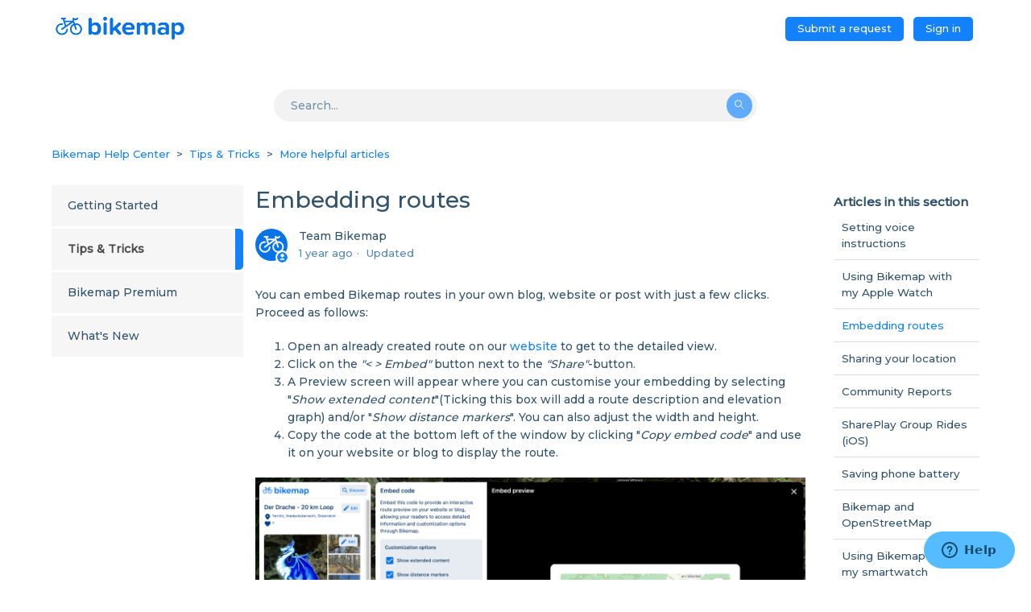

--- FILE ---
content_type: text/html; charset=utf-8
request_url: https://help.bikemap.net/hc/en-us/articles/360017460279-Embedding-routes
body_size: 8215
content:
<!DOCTYPE html>
<html dir="ltr" lang="en-US">
<head>
  <meta charset="utf-8" />
  <!-- v26831 -->


  <title>Embedding routes &ndash; Bikemap Help Center</title>

  

  <meta name="description" content="You can embed Bikemap routes in your own blog, website or post with just a few clicks. Proceed as follows:  Open an already created route..." /><meta property="og:image" content="https://help.bikemap.net/hc/theming_assets/01HZPPRSD6NY5B1CSAA7Q70M3D" />
<meta property="og:type" content="website" />
<meta property="og:site_name" content="Bikemap Help Center" />
<meta property="og:title" content="Embedding routes" />
<meta property="og:description" content="You can embed Bikemap routes in your own blog, website or post with just a few clicks. Proceed as follows:

Open an already created route on our website to get to the detailed view.

Click on the &quot;..." />
<meta property="og:url" content="https://help.bikemap.net/hc/en-us/articles/360017460279-Embedding-routes" />
<link rel="canonical" href="https://help.bikemap.net/hc/en-us/articles/360017460279-Embedding-routes">
<link rel="alternate" hreflang="de" href="https://help.bikemap.net/hc/de/articles/360017460279-Routen-einbetten">
<link rel="alternate" hreflang="en-us" href="https://help.bikemap.net/hc/en-us/articles/360017460279-Embedding-routes">
<link rel="alternate" hreflang="x-default" href="https://help.bikemap.net/hc/en-us/articles/360017460279-Embedding-routes">

  <link rel="stylesheet" href="//static.zdassets.com/hc/assets/application-f34d73e002337ab267a13449ad9d7955.css" media="all" id="stylesheet" />
  <link rel="stylesheet" type="text/css" href="/hc/theming_assets/1025413/720785/style.css?digest=15945068263708">

  <link rel="icon" type="image/x-icon" href="/hc/theming_assets/01HZPPRSM5R7RR4NZJMFYSVX6F">

    

  <!--
 /*!
* @preserve
* Theme Name: Diziana Arcturus Theme
* @version v3.3.14
* Version: 3.3.14
* Author: Diziana (Allies Interactive Services Pvt. Ltd)
* Website: http://www.diziana.com/
* Corporate Website : https://www.alliesinteractive.com/
* Contact: support@diziana.com
* Follow: https://www.twitter.com/dizianaEngage
* Like: https://www.facebook.com/diziana.engage
* Purchased From: https://www.diziana.com
* @link https://www.diziana.com
* @license A valid license is required to legally use this software (theme/plugin). You can purchase from diziana.com.
* @copyright: © 2020 Allies Interactive Services Pvt. Ltd. All Rights Reserved
*/
-->
<meta http-equiv="X-UA-Compatible" content="IE=edge,chrome=1">
<meta content="width=device-width, initial-scale=1.0, maximum-scale=1.0, user-scalable=0" name="viewport" />
<link rel="preconnect" href="https://fonts.gstatic.com">
<link href="https://fonts.googleapis.com/css2?family=Montserrat:wght@500&display=swap" rel="stylesheet">

<script>
  window["dzThemeSettings"] = {
    communityHeroImageEnabled: false,
    kbTreeEnabled: false,
    kbTreeAccordionEnabled: false,
  };
</script>
<script>
    /**
     * Icon for home category/section blocks
     *
     * Upload icon (ID.png) to assets for default block Icon
     * Upload icon (hover_ID.png) to assets for hover block Icon
     * Replace ID with category/section ID
     * For font-icon, open the icon page and copy the class name attached in the tag as: <!--<i class="fas fa-pencil-alt"></i>-->
     * Font-icon does not need a separate hover counterpart, as it is a font and will change its color as the text color changes.
     *
     * Once asset is uploaded, click on it so details is shown in right pane
     * Copy the text written under script tag and paste it below
     *
     * Your code should look like the below lines.
     *
     *  var assets360000077645 = "";
     *  var assetsHover360000077645 = "";
     *
     * OR Just use fontawesone font-icon name; we don't need hover for font icons
     *  var assets360000077645 = "fas fa-pencil-alt";
     *
     * OR you can use an existing image that's hosted somewhere else.
     *  var assets360000077645 = "https://yoursite.com/icon.png";
     *  var assetsHover360000077645 = "https://yoursite.com/icon_hover.png";
     **/
  // Paste copied code here

</script>

  
</head>
<body class="">
  
  
  

  <div class="header-wrapper">
  <header class="header">
    <div class="logo">
      <a title="Home" href="/hc/en-us">
      <img src="/hc/theming_assets/01HZPPRSD6NY5B1CSAA7Q70M3D" alt="Bikemap Help Center Help Center home page"> </a>
    </div>
    <div class="nav-wrapper">
      <i class="fas fa-search mini-search"></i>
      <span class="icon-menu menu-button" tabindex="0" role="button" aria-controls="user-nav" aria-expanded="false"
        aria-label="Toggle navigation menu"></span>
      <nav class="user-nav" id="user-nav">
         <a class="submit-a-request" href="/hc/en-us/requests/new">Submit a request</a>
        <a rel="nofollow" data-auth-action="signin" title="Opens a dialog" role="button" href="https://bikemap.zendesk.com/access?brand_id=720785&amp;return_to=https%3A%2F%2Fhelp.bikemap.net%2Fhc%2Fen-us%2Farticles%2F360017460279-Embedding-routes">Sign in</a>
      </nav>
      
    </div>
  </header>
</div>

  <main role="main">
    <script>
  var templateName = "articles";
</script>

<div class="container-divider"></div>
<div class="container section">
  <nav class="sub-nav">
    <form role="search" class="search" data-search="" data-instant="true" autocomplete="off" action="/hc/en-us/search" accept-charset="UTF-8" method="get"><input type="hidden" name="utf8" value="&#x2713;" autocomplete="off" /><input type="search" name="query" id="query" placeholder="Search" autocomplete="off" aria-label="Search" /></form>
    <span id="search_placeholder_text"
      data-value="Search..."
      style="display:none;">
    </span>
  </nav>
  <div class="breadcrumb">
    <!-- Zendesk's component to show breadcrumbs -->
    <ol class="breadcrumbs">
  
    <li title="Bikemap Help Center">
      
        <a href="/hc/en-us">Bikemap Help Center</a>
      
    </li>
  
    <li title="Tips &amp; Tricks">
      
        <a href="/hc/en-us/categories/360002849979-Tips-Tricks">Tips &amp; Tricks</a>
      
    </li>
  
    <li title="More helpful articles">
      
        <a href="/hc/en-us/sections/360004848220-More-helpful-articles">More helpful articles</a>
      
    </li>
  
</ol>

  </div>
  <div class="article-content-area" id="article-container">
    
    <section class="sidebar" aria-labelledby="sidebar-menu-title">
      <div class="collapsible-sidebar">
        <button type="button" class="collapsible-nav-toggle" aria-labelledby="sidebar-menu-title" aria-expanded="false">
          <svg xmlns="http://www.w3.org/2000/svg" width="20" height="20" focusable="false" viewBox="0 0 12 12"
            aria-hidden="true" class="collapsible-nav-toggle-icon chevron-icon">
            <path fill="none" stroke="currentColor" stroke-linecap="round" d="M3 4.5l2.6 2.6c.2.2.5.2.7 0L9 4.5"></path>
          </svg>
          <svg xmlns="http://www.w3.org/2000/svg" width="20" height="20" focusable="false" viewBox="0 0 12 12"
            aria-hidden="true" class="collapsible-nav-toggle-icon x-icon">
            <path stroke="currentColor" stroke-linecap="round" d="M3 9l6-6m0 6L3 3"></path>
          </svg>
        </button>
        <h3 id="sidebar-menu-title" class="collapsible-sidebar-title sidenav-title menu-title">
          Menu
        </h3>
        <div class="collapsible-sidebar-body">
          <div class="diziana-category-sidebar-menu"></div>
        </div>
      </div>
    </section>
    

    <section class="article-content-section">
      
      <section class="article-sidebar" aria-labelledby="show-articles-in-section-title">
        <section class="section-articles collapsible-sidebar">
          <button type="button" class="collapsible-nav-toggle" aria-labelledby="show-articles-in-section-title"
            aria-expanded="false">
            <svg xmlns="http://www.w3.org/2000/svg" width="20" height="20" focusable="false" viewBox="0 0 12 12"
              aria-hidden="true" class="collapsible-nav-toggle-icon chevron-icon">
              <path fill="none" stroke="currentColor" stroke-linecap="round" d="M3 4.5l2.6 2.6c.2.2.5.2.7 0L9 4.5">
              </path>
            </svg>
            <svg xmlns="http://www.w3.org/2000/svg" width="20" height="20" focusable="false" viewBox="0 0 12 12"
              aria-hidden="true" class="collapsible-nav-toggle-icon x-icon">
              <path stroke="currentColor" stroke-linecap="round" d="M3 9l6-6m0 6L3 3"></path>
            </svg>
          </button>
          <h3 id="show-articles-in-section-title" class="collapsible-sidebar-title sidenav-title">Articles in this section</h3>
          <div class="collapsible-sidebar-body">
            <ul>
              
              <li>
                <a href="/hc/en-us/articles/360019151620-Setting-voice-instructions" class="sidenav-item "
                  title="Setting voice instructions">Setting voice instructions</a>
              </li>
              
              <li>
                <a href="/hc/en-us/articles/4407100843538-Using-Bikemap-with-my-Apple-Watch" class="sidenav-item "
                  title="Using Bikemap with my Apple Watch">Using Bikemap with my Apple Watch</a>
              </li>
              
              <li>
                <a href="/hc/en-us/articles/360017460279-Embedding-routes" class="sidenav-item current-article"
                  title="Embedding routes">Embedding routes</a>
              </li>
              
              <li>
                <a href="/hc/en-us/articles/360017460419-Sharing-your-location" class="sidenav-item "
                  title="Sharing your location">Sharing your location</a>
              </li>
              
              <li>
                <a href="/hc/en-us/articles/360017455679-Community-Reports" class="sidenav-item "
                  title="Community Reports">Community Reports</a>
              </li>
              
              <li>
                <a href="/hc/en-us/articles/6020003811868-SharePlay-Group-Rides-iOS" class="sidenav-item "
                  title="SharePlay Group Rides (iOS)">SharePlay Group Rides (iOS)</a>
              </li>
              
              <li>
                <a href="/hc/en-us/articles/5011654113810-Saving-phone-battery" class="sidenav-item "
                  title="Saving phone battery">Saving phone battery</a>
              </li>
              
              <li>
                <a href="/hc/en-us/articles/4488087577490-Bikemap-and-OpenStreetMap" class="sidenav-item "
                  title="Bikemap and OpenStreetMap">Bikemap and OpenStreetMap</a>
              </li>
              
              <li>
                <a href="/hc/en-us/articles/4407124070546-Using-Bikemap-with-my-smartwatch" class="sidenav-item "
                  title="Using Bikemap with my smartwatch">Using Bikemap with my smartwatch</a>
              </li>
              
            </ul>
            
          </div>
        </section>
      </section>
      

      <article class="article">
        <h1 title="Embedding routes" class="article-title">
          Embedding routes 
        </h1>

        <header class="article-header">
          
          <div class="article-author">

            <div class="avatar article-avatar">
              
              <svg xmlns="http://www.w3.org/2000/svg" width="12" height="12" focusable="false" viewBox="0 0 12 12"
                class="icon-agent">
                <path fill="currentColor"
                  d="M6 0C2.7 0 0 2.7 0 6s2.7 6 6 6 6-2.7 6-6-2.7-6-6-6zm0 2c1.1 0 2 .9 2 2s-.9 2-2 2-2-.9-2-2 .9-2 2-2zm2.3 7H3.7c-.3 0-.4-.3-.3-.5C3.9 7.6 4.9 7 6 7s2.1.6 2.6 1.5c.1.2 0 .5-.3.5z">
                </path>
              </svg>
              
              <img src="https://help.bikemap.net/system/photos/9288107018780/favicon.png" class="user-avatar" />
            </div>

            <div class="article-meta">
               Team Bikemap 

              <ul class="meta-group">
                
                <li class="meta-data"><time datetime="2024-08-23T14:15:19Z" title="2024-08-23T14:15:19Z" data-datetime="relative">August 23, 2024 14:15</time></li>
                <li class="meta-data">Updated</li>
                
              </ul>
            </div>

          </div>
          
          
        </header>


        <section class="article-info">
          <div class="article-content">
            
            <div id="article-toc" class="collapsible-sidebar hide">
              <button type="button" class="collapsible-nav-toggle" aria-labelledby="article-toc-title"
                aria-expanded="false">
                <svg xmlns="http://www.w3.org/2000/svg" width="20" height="20" focusable="false" viewBox="0 0 12 12"
                  aria-hidden="true" class="collapsible-nav-toggle-icon chevron-icon">
                  <path fill="none" stroke="currentColor" stroke-linecap="round" d="M3 4.5l2.6 2.6c.2.2.5.2.7 0L9 4.5">
                  </path>
                </svg>
                <svg xmlns="http://www.w3.org/2000/svg" width="20" height="20" focusable="false" viewBox="0 0 12 12"
                  aria-hidden="true" class="collapsible-nav-toggle-icon x-icon">
                  <path stroke="currentColor" stroke-linecap="round" d="M3 9l6-6m0 6L3 3"></path>
                </svg>
              </button>
              <h3 id="article-toc-title" class="collapsible-sidebar-title sidenav-title">
                Quicklinks
              </h3>
              <div id="toc"></div>
            </div>
            

            <div class="article-body"><p class="wysiwyg-text-align-left"><span style="font-weight: 400;">You can embed Bikemap routes in your own blog, website or post with just a few clicks. <br>Proceed as follows:</span></p>
<ol class="wysiwyg-text-align-left">
<li style="font-weight: 400;"><span style="font-weight: 400;">Open an already created route on our <a href="https://www.bikemap.net/" target="_blank" rel="noopener noreferrer">website</a> to get to the detailed view.</span></li>
<li style="font-weight: 400;">
<span style="font-weight: 400;">Click on the <em>"</em></span><em>&lt; &gt; Embed</em><span style="font-weight: 400;"><em>"</em> button next to the <em>"</em></span><em>Share</em><span style="font-weight: 400;"><em>"</em>-button.</span>
</li>
<li style="font-weight: 400;"><span style="font-weight: 400;">A Preview screen will appear where you can customise your embedding by selecting "<em>Show extended content</em>"(Ticking this box will add a route description and elevation graph) and/or "<em>Show distance markers</em>". You can also adjust the width and height.&nbsp;</span></li>
<li style="font-weight: 400;"><span style="font-weight: 400;">Copy the code at the bottom left of the window by clicking "<em>Copy embed code</em>" and use it on your website or blog to display the route.</span></li>
</ol>
<p><span style="font-weight: 400;"><img src="/hc/article_attachments/15548737043228" alt="Bildschirmfoto 2024-08-23 um 15.32.04.png"></span></p>
<p class="wysiwyg-text-align-left"><span style="font-weight: 400;">Feel free to <a href="https://help.bikemap.net/hc/en-us/requests/new" target="_blank" rel="noopener noreferrer">contact our support team</a> in case you have any further questions.</span></p></div>

            <div class="article-attachments">
              <ul class="attachments">
                
              </ul>
            </div>
          </div>
        </section>

        <footer>
          <div class="article-footer">
             
          </div>
          <section class="article-footer-section">
            
            <div class="article-votes">
              <span class="article-votes-question" id="article-votes-label">Was this article helpful?</span>
              <div class="article-votes-controls" role="group" aria-labelledby="article-votes-label">
                <button type="button" class="button article-vote article-vote-up" data-helper="vote" data-item="article" data-type="up" data-id="360017460279" data-upvote-count="3" data-vote-count="8" data-vote-sum="-2" data-vote-url="/hc/en-us/articles/360017460279/vote" data-value="null" data-label="3 out of 8 found this helpful" data-selected-class="button-primary" aria-label="This article was helpful" aria-pressed="false">Yes</button>
                <button type="button" class="button article-vote article-vote-down" data-helper="vote" data-item="article" data-type="down" data-id="360017460279" data-upvote-count="3" data-vote-count="8" data-vote-sum="-2" data-vote-url="/hc/en-us/articles/360017460279/vote" data-value="null" data-label="3 out of 8 found this helpful" data-selected-class="button-primary" aria-label="This article was not helpful" aria-pressed="false">No</button>
              </div>
              <small class="article-votes-count">
                <span class="article-vote-label" data-helper="vote" data-item="article" data-type="label" data-id="360017460279" data-upvote-count="3" data-vote-count="8" data-vote-sum="-2" data-vote-url="/hc/en-us/articles/360017460279/vote" data-value="null" data-label="3 out of 8 found this helpful">3 out of 8 found this helpful</span>
              </small>
            </div>
            

            <div class="article-more-questions ">
              Have more questions? <a href="/hc/en-us/requests/new">Submit a request</a>
            </div>
          </section>
          <div class="article-return-to-top">
            <a href="#article-container" title="Return to top">Return to top
              <svg xmlns="http://www.w3.org/2000/svg" class="article-return-to-top-icon" width="20" height="20"
                focusable="false" viewBox="0 0 12 12" aria-hidden="true">
                <path fill="none" stroke="currentColor" stroke-linecap="round" d="M3 4.5l2.6 2.6c.2.2.5.2.7 0L9 4.5" />
              </svg>
            </a>
          </div>
        </footer>

        <section class="article-relatives">
          <div data-recent-articles></div>
          
  <section class="related-articles">
    
      <h2 class="related-articles-title">Related articles</h2>
    
    <ul>
      
        <li>
          <a href="/hc/en-us/related/click?data=[base64]" rel="nofollow">Exporting routes</a>
        </li>
      
        <li>
          <a href="/hc/en-us/related/click?data=[base64]" rel="nofollow">Using Bikemap with my Apple Watch</a>
        </li>
      
        <li>
          <a href="/hc/en-us/related/click?data=BAh7CjobZGVzdGluYXRpb25fYXJ0aWNsZV9pZGwrCJKj3fYUBDoYcmVmZXJyZXJfYXJ0aWNsZV9pZGwrCDd8ttJTADoLbG9jYWxlSSIKZW4tdXMGOgZFVDoIdXJsSSI%2FL2hjL2VuLXVzL2FydGljbGVzLzQ0ODgwODc1Nzc0OTAtQmlrZW1hcC1hbmQtT3BlblN0cmVldE1hcAY7CFQ6CXJhbmtpCA%3D%3D--86b0f79f79ee6988b9a4439c415f10d5e758d572" rel="nofollow">Bikemap and OpenStreetMap</a>
        </li>
      
        <li>
          <a href="/hc/en-us/related/click?data=[base64]" rel="nofollow">Routing Options</a>
        </li>
      
        <li>
          <a href="/hc/en-us/related/click?data=[base64]%3D--a4a0a93f6e9d56cd738d41994d12d812f5c1d6e1" rel="nofollow">Saving phone battery</a>
        </li>
      
    </ul>
  </section>


        </section>

        
      </article>
    </section>
  </div>
</div>
  </main>

  <link rel="stylesheet" href="https://cdnjs.cloudflare.com/ajax/libs/font-awesome/5.12.1/css/all.min.css"/>
<link rel="stylesheet" href="/hc/theming_assets/01HZPPRS0XHAXDCKYVQGR0KWJV"/>
<link rel="stylesheet" href="/hc/theming_assets/01HZPPRRF1S8JQNPT87KCJJZSX"/>
<script src="/hc/theming_assets/01HZPPRRW9QDNYAHE30AST1X8F" type="text/javascript" charset="utf-8"></script>
<script src="/hc/theming_assets/01HZPPRQSHYZJTMN69HXJKRT47"></script>
<script src="/hc/theming_assets/01HZPPRQMN4MYCPX1MRC738DJ6"></script>

<footer class="footer">
  <div class="footer-inner">

    <section class="copyright-wrapper">
      <p class="copyright">Copyright &copy;
        <span id="year"></span>. <a title="Home" href="/hc/en-us">Bikemap Help Center</a>.  All Rights Reserved.
      </p>
    </section>

    <ul class="social-links">
          
    </ul>

    
      <div class="footer-language-selector">
        <div class="dropdown language-selector">
          <button class="dropdown-toggle" aria-haspopup="true">
            English (US)
            <svg xmlns="http://www.w3.org/2000/svg" width="12" height="12" focusable="false" viewBox="0 0 12 12"
                 class="dropdown-chevron-icon">
              <path fill="none" stroke="currentColor" stroke-linecap="round"
                    d="M3 4.5l2.6 2.6c.2.2.5.2.7 0L9 4.5"></path>
            </svg>
          </button>
          <span class="dropdown-menu dropdown-menu-end" role="menu">
            
              <a href="/hc/change_language/de?return_to=%2Fhc%2Fde%2Farticles%2F360017460279-Routen-einbetten" dir="ltr" rel="nofollow" role="menuitem">
                Deutsch
              </a>
            
          </span>
        </div>
      </div>
    

    
  </div>
</footer>



  <!-- / -->

  
  <script src="//static.zdassets.com/hc/assets/en-us.f90506476acd6ed8bfc8.js"></script>
  

  <script type="text/javascript">
  /*

    Greetings sourcecode lurker!

    This is for internal Zendesk and legacy usage,
    we don't support or guarantee any of these values
    so please don't build stuff on top of them.

  */

  HelpCenter = {};
  HelpCenter.account = {"subdomain":"bikemap","environment":"production","name":"Bikemap Help Center"};
  HelpCenter.user = {"identifier":"da39a3ee5e6b4b0d3255bfef95601890afd80709","email":null,"name":"","role":"anonymous","avatar_url":"https://assets.zendesk.com/hc/assets/default_avatar.png","is_admin":false,"organizations":[],"groups":[]};
  HelpCenter.internal = {"asset_url":"//static.zdassets.com/hc/assets/","web_widget_asset_composer_url":"https://static.zdassets.com/ekr/snippet.js","current_session":{"locale":"en-us","csrf_token":null,"shared_csrf_token":null},"usage_tracking":{"event":"article_viewed","data":"BAh7CDoLbG9jYWxlSSIKZW4tdXMGOgZFVDoPYXJ0aWNsZV9pZGwrCDd8ttJTADoKX21ldGF7DDoPYWNjb3VudF9pZGkDhaUPOhNoZWxwX2NlbnRlcl9pZGkEdYbuCzoNYnJhbmRfaWRpA5H/CjoMdXNlcl9pZDA6E3VzZXJfcm9sZV9uYW1lSSIOQU5PTllNT1VTBjsGVDsASSIKZW4tdXMGOwZUOhphbm9ueW1vdXNfdHJhY2tpbmdfaWQw--9f9f1b17e366f4fcf6dee969a331ff801feb1316","url":"https://help.bikemap.net/hc/activity"},"current_record_id":"360017460279","current_record_url":"/hc/en-us/articles/360017460279-Embedding-routes","current_record_title":"Embedding routes","current_text_direction":"ltr","current_brand_id":720785,"current_brand_name":"Bikemap Help Center","current_brand_url":"https://bikemap.zendesk.com","current_brand_active":true,"current_path":"/hc/en-us/articles/360017460279-Embedding-routes","show_autocomplete_breadcrumbs":true,"user_info_changing_enabled":false,"has_user_profiles_enabled":false,"has_end_user_attachments":true,"user_aliases_enabled":false,"has_anonymous_kb_voting":true,"has_multi_language_help_center":true,"show_at_mentions":false,"embeddables_config":{"embeddables_web_widget":true,"embeddables_help_center_auth_enabled":false,"embeddables_connect_ipms":false},"answer_bot_subdomain":"static","gather_plan_state":"subscribed","has_article_verification":false,"has_gather":true,"has_ckeditor":false,"has_community_enabled":false,"has_community_badges":false,"has_community_post_content_tagging":false,"has_gather_content_tags":false,"has_guide_content_tags":true,"has_user_segments":true,"has_answer_bot_web_form_enabled":true,"has_garden_modals":false,"theming_cookie_key":"hc-da39a3ee5e6b4b0d3255bfef95601890afd80709-2-preview","is_preview":false,"has_search_settings_in_plan":true,"theming_api_version":2,"theming_settings":{"brand_color":"rgba(19, 129, 250, 1)","brand_text_color":"rgba(255, 255, 255, 1)","text_color":"rgba(49, 82, 104, 1)","link_color":"rgba(19, 129, 250, 1)","background_color":"rgba(255, 255, 255, 1)","secondary_background_color":"rgba(246, 246, 246, 1)","heading_font":"-apple-system, BlinkMacSystemFont, 'Segoe UI', Helvetica, Arial, sans-serif","text_font":"-apple-system, BlinkMacSystemFont, 'Segoe UI', Helvetica, Arial, sans-serif","logo":"/hc/theming_assets/01HZPPRSD6NY5B1CSAA7Q70M3D","favicon":"/hc/theming_assets/01HZPPRSM5R7RR4NZJMFYSVX6F","hero_image_visibility":true,"homepage_banner_bg_color":"rgba(95, 170, 250, 1)","homepage_background_image":"/hc/theming_assets/01HZPPRSSY5WF32E52FW5TA30C","chero_image_visibility":false,"community_banner_bg_color":"rgba(0, 128, 255, 1)","community_background_image":"/hc/theming_assets/01HZPPRSZMBZCMNFJHSFEG704Z","error_image":"/hc/theming_assets/01HZPPRT4BCZY8A2Y5ZWNNKGVE","header_background_color":"rgba(255, 255, 255, 1)","header_text_color":"rgba(19, 129, 250, 1)","footer_background_color":"rgba(255, 255, 255, 1)","footer_text_color":"rgba(19, 129, 250, 1)","welcome_message_color":"#FFFFFF","welcome_message_title":"","welcome_message_title_dc":"hc_welcome","search_placeholder_text":"Start typing your search...","search_placeholder_text_dc":"hc_search","show_category_block":false,"show_custom_block":true,"show_knowledge_base_tree":false,"kb_tree_in_accordion":false,"first_block_icon":"/hc/theming_assets/01HZPPRT8Z2RDRGYCH1RPJ3FHF","first_block_hover_icon":"/hc/theming_assets/01HZPPRTF5HRPM9X3PGPHJQHV3","first_block_font_icon":"fas fa-map-signs","first_block_title":"","first_block_title_dc":"getting_started","first_block_url":"https://help.bikemap.net/hc/categories/360002834420-Getting-Started","second_block_icon":"/hc/theming_assets/01HZPPRVBZQD2ABR0XJWAYN07Y","second_block_hover_icon":"/hc/theming_assets/01HZPPRVG4WPXD6B9NHXM1Z1XH","second_block_font_icon":"fas fa-tools","second_block_title":"","second_block_title_dc":"hc_tips_and_tricks","second_block_url":"https://help.bikemap.net/hc/categories/360002849979-Tips-Tricks","third_block_icon":"/hc/theming_assets/01J802KPPM8ZKME2NBEKFM0D0G","third_block_hover_icon":"/hc/theming_assets/01J802KPPM8ZKME2NBEKFM0D0G","third_block_font_icon":"NONE","third_block_title":"Bikemap Premium","third_block_title_dc":"NONE","third_block_url":"https://help.bikemap.net/hc/categories/360002834520-Bikemap-Premium","product_block_title":"","product_block_title_dc":"hc_other_topics","first_product_block_icon":"/hc/theming_assets/01HZPPRVZEYES9CW0QVSJFSZFT","first_product_block_title":"","first_product_block_title_dc":"hc_whats_new_ad","first_pblock_description":"","first_pblock_description_dc":"hc_whats_new_ad_detail","first_product_block_url":"https://help.bikemap.net/hc/sections/360004787199","first_pblock_button_text":"NONE","first_pblock_button_text_dc":"NONE","second_product_block_icon":"/hc/theming_assets/01HZPPRW2ZMQ8BN0WR2QMA1C5E","second_product_block_title":"HIDE_ME","second_product_block_title_dc":"NONE","second_pblock_description":"Visit our Interactive User Guide and get step-by-step help to become a expert.","second_pblock_description_dc":"NONE","second_product_block_url":"#","second_pblock_button_text":"Go to article","second_pblock_button_text_dc":"NONE","third_product_block_icon":"/hc/theming_assets/01HZPPRW8R8KMG8QS2RV9DR3JM","third_product_block_title":"Purchasing Questions","third_product_block_title_dc":"hc_whats_new_ios","third_pblock_description":"Can't find what you are looking for? Drop our Help Team a line.","third_pblock_description_dc":"hc_whats_new_ios_detail","third_product_block_url":"https://help.bikemap.net/hc/sections/360004747920","third_pblock_button_text":"NONE","third_pblock_button_text_dc":"NONE","fourth_product_block_icon":"/hc/theming_assets/01HZPPRWCEGKF1HFSQ5206W4QF","fourth_product_block_title":"HIDE_ME","fourth_product_block_title_dc":"NONE","fourth_pblock_description":"Queries still not resolved? Come visit us at our location.","fourth_pblock_description_dc":"NONE","fourth_product_block_url":"#","fourth_pblock_button_text":"View More","fourth_pblock_button_text_dc":"NONE","sidebar_title":"Menu","sidebar_title_dc":"hc_menu","show_articles_in_section":true,"sidebar_block_visibility":true,"show_article_author_meta":true,"show_article_comments":false,"show_follow_article":false,"show_article_sharing":false,"table_of_content":true,"table_of_content_title":"Quicklinks","table_of_content_title_dc":"NONE","sidebar_menu_title":"Menu","sidebar_menu_title_dc":"NONE","hide_search_result_sidebar":true,"show_follow_button":false,"contact_number":"HIDE_ME","twitter_link":"#","facebook_link":"#","youtube_link":"#","linkedin_link":"#","instagram_link":"#"},"has_pci_credit_card_custom_field":false,"help_center_restricted":false,"is_assuming_someone_else":false,"flash_messages":[],"user_photo_editing_enabled":true,"user_preferred_locale":"de","base_locale":"en-us","login_url":"https://bikemap.zendesk.com/access?brand_id=720785\u0026return_to=https%3A%2F%2Fhelp.bikemap.net%2Fhc%2Fen-us%2Farticles%2F360017460279-Embedding-routes","has_alternate_templates":false,"has_custom_statuses_enabled":true,"has_hc_generative_answers_setting_enabled":true,"has_generative_search_with_zgpt_enabled":false,"has_suggested_initial_questions_enabled":false,"has_guide_service_catalog":false,"has_service_catalog_search_poc":false,"has_service_catalog_itam":false,"has_csat_reverse_2_scale_in_mobile":false,"has_knowledge_navigation":false,"has_unified_navigation":false,"has_csat_bet365_branding":false,"version":"v26831","dev_mode":false};
</script>

  
  
  <script src="//static.zdassets.com/hc/assets/hc_enduser-2a5c7d395cc5df83aeb04ab184a4dcef.js"></script>
  <script type="text/javascript" src="/hc/theming_assets/1025413/720785/script.js?digest=15945068263708"></script>
  
</body>
</html>

--- FILE ---
content_type: text/css; charset=utf-8
request_url: https://help.bikemap.net/hc/theming_assets/1025413/720785/style.css?digest=15945068263708
body_size: 33959
content:
/*!
* @preserve
* Theme Name: Diziana Arcturus Theme
* @version v3.3.14
* Version: 3.3.14
* Author: Diziana (Allies Interactive Services Pvt. Ltd)
* Website: http://www.diziana.com/
* Corporate Website : https://www.alliesinteractive.com/
* Contact: support@diziana.com
* Follow: https://www.twitter.com/dizianaEngage
* Like: https://www.facebook.com/diziana.engage
* Purchased From: https://www.diziana.com
* @link https://www.diziana.com
* @license A valid license is required to legally use this software (theme/plugin). You can purchase from diziana.com.
* @copyright: © 2020 Allies Interactive Services Pvt. Ltd. All Rights Reserved
*/

@charset "UTF-8";

/*! normalize.css v8.0.1 | MIT License | github.com/necolas/normalize.css */

html {
  line-height: 1.15;
  -webkit-text-size-adjust: 100%;
}
@font-face {
  font-family: "copenhagen-icons";
  src: url("[data-uri]") format("woff");
  font-style: normal;
  font-weight: normal;
}
body {
  margin: 0;
}

main {
  display: block;
}

h1 {
  font-size: 2em;
  margin: 0.67em 0;
}

hr {
  box-sizing: content-box;
  height: 0;
  overflow: visible;
}

pre {
  font-family: monospace, monospace;
  font-size: 1em;
}

a {
  background-color: transparent;
}

abbr[title] {
  border-bottom: none;
  text-decoration: underline;
  text-decoration: underline dotted;
}

b,
strong {
  font-weight: bolder;
}

code,
kbd,
samp {
  font-family: monospace, monospace;
  font-size: 1em;
}

small {
  font-size: 80%;
}

sub,
sup {
  font-size: 75%;
  line-height: 0;
  position: relative;
  vertical-align: baseline;
}

sub {
  bottom: -0.25em;
}

sup {
  top: -0.5em;
}

img {
  border-style: none;
}

button,
input,
optgroup,
select,
textarea {
  font-family: inherit;
  font-size: 100%;
  line-height: 1.15;
  margin: 0;
}

button,
input {
  overflow: visible;
}

button,
select {
  text-transform: none;
}

button,
[type="button"],
[type="reset"],
[type="submit"] {
  -webkit-appearance: button;
}

button::-moz-focus-inner,
[type="button"]::-moz-focus-inner,
[type="reset"]::-moz-focus-inner,
[type="submit"]::-moz-focus-inner {
  border-style: none;
  padding: 0;
}

button:-moz-focusring,
[type="button"]:-moz-focusring,
[type="reset"]:-moz-focusring,
[type="submit"]:-moz-focusring {
  outline: 1px dotted ButtonText;
}

fieldset {
  padding: 0.35em 0.75em 0.625em;
}

legend {
  box-sizing: border-box;
  color: inherit;
  display: table;
  max-width: 100%;
  padding: 0;
  white-space: normal;
}

progress {
  vertical-align: baseline;
}

textarea {
  overflow: auto;
}

[type="checkbox"],
[type="radio"] {
  box-sizing: border-box;
  padding: 0;
}

[type="number"]::-webkit-inner-spin-button,
[type="number"]::-webkit-outer-spin-button {
  height: auto;
}

[type="search"] {
  -webkit-appearance: textfield;
  outline-offset: -2px;
}

[type="search"]::-webkit-search-decoration {
  -webkit-appearance: none;
}

::-webkit-file-upload-button {
  -webkit-appearance: button;
  font: inherit;
}

details {
  display: block;
}

summary {
  display: list-item;
}

template {
  display: none;
}

[hidden] {
  display: none;
}

/***** Base *****/

* {
  -webkit-box-sizing: border-box;
  box-sizing: border-box;
}

html {
  font-size: 87.5%;
}

body {
  background-color: rgba(255, 255, 255, 1);
  color: rgba(49, 82, 104, 1);
  font-family: 'Montserrat', sans-serif;
  font-size: 1rem;
  font-weight: 400;
  line-height: 1.5;
  -webkit-font-smoothing: antialiased;
  -moz-osx-font-smoothing: grayscale;
}

body > main {
  min-height: 70vh;
}

:focus {
  outline: none;
}

@media (min-width: 1024px) {
  body > main {
    min-height: 80vh;
  }
}

h1, h2, h3, h4, h5, h6 {
  font-family: 'Montserrat', sans-serif;
  font-weight: 400;
  margin-top: 0;
}

h1 {
  font-size: 24px;
  line-height: 32px;
}

@media (min-width: 768px) {
  h1 {
    font-size: 28px;
    line-height: 38px;
  }
}

h2 {
  font-size: 20px;
  line-height: 25px;
}

@media (min-width: 768px) {
  h2 {
    font-size: 22px;
    line-height: 35px;
  }
}

h3 {
  font-size: 18px;
  font-weight: 600;
}

h4 {
  font-size: 16px;
}

a {
  color: rgba(19, 129, 250, 1);
  text-decoration: none;
}

a:hover, a:active, a:focus {
  text-decoration: underline;
}

input, textarea {
  color: #000;
  font-size: 14px;
}

img, iframe {
  max-width: 100%;
}

input {
  max-width: 100%;
  -webkit-box-sizing: border-box;
  box-sizing: border-box;
  outline: none;
  -webkit-transition: border .12s ease-in-out;
  transition: border .12s ease-in-out;
}

input:focus {
  border: 1px solid rgba(19, 129, 250, 1);
}

input[disabled] {
  background-color: #ddd;
}

select {
  -webkit-appearance: none;
  -moz-appearance: none;
  background: url(/hc/theming_assets/01HZPPRR95DSX26YQDARQYP2RP) no-repeat #fff;
  background-position: right 10px center;
  border: 1px solid #ddd;
  border-radius: 4px;
  padding: 8px 30px 8px 10px;
  outline: none;
  color: #555;
  width: 100%;
}

[dir="rtl"] select {
  background-position: left 10px center;
  padding: 8px 10px 8px 30px;
}

select:focus {
  border: 1px solid rgba(19, 129, 250, 1);
}

select::-ms-expand {
  display: none;
}

textarea {
  border: 1px solid #ddd;
  resize: vertical;
  width: 100%;
  outline: none;
  padding: 10px;
  border-radius: 4px;
  -webkit-border-radius: 4px;
  -moz-border-radius: 4px;
  -ms-border-radius: 4px;
  -o-border-radius: 4px;
}

textarea:focus {
  border: 1px solid rgba(19, 129, 250, 1);
}

.dropdown-menu [role="menuitem"] {
  padding: 7px 30px 7px 20px;
}

[dir="rtl"] .dropdown-menu [role="menuitem"] {
  padding: 7px 20px 7px 30px;
}

[dir="rtl"] .dropdown-menu [role="menuitem"][aria-selected="true"]::after {
  margin-right: 10px;
}

.dropdown-menu.cpost-page[aria-expanded="true"] {
  right: 0;
  left: auto;
}

[dir="rtl"] .dropdown-menu.cpost-page[aria-expanded="true"] {
  left: 0;
  right: auto;
}

.container, main > p {
  max-width: 1160px;
  margin: 0 auto;
  padding: 0 5%;
}

main > p {
  padding: 20px 5%;
}

@media (min-width: 1024px) {
  .container, main > p {
    padding: 0;
    width: 90%;
  }

  main > p {
    padding: 30px 0;
  }
}

.container-divider {
  margin-bottom: 20px;
}

ul {
  list-style: none;
  margin: 0;
  padding: 0;
}

.error-page {
  text-align: center;
  margin-top: 20px;
  margin-bottom: 40px;
  max-width: 1024px;
  margin: 0 auto;
  padding: 0 5%;
}

@media (min-width: 1024px) {
  .error-page {
    padding: 0;
    width: 90%;
    margin-top: 10%;
  }

  .error-page > img, .error-page > p, .error-page > h2 {
    margin-bottom: 20px;
  }
}

.dropdown-toggle::after {
  color: inherit;
}

/***** Buttons *****/
.button, .section-subscribe button, .article-subscribe button,.my-activities-following-header button.dropdown-toggle, .community-follow button, .requests-table-toolbar .organization-subscribe button, .subscriptions-subscribe button, .pagination-next-link, .pagination-prev-link, .pagination-first-link, .pagination-last-link, .edit-profile-button a {
  background-color: transparent;
  border: 1px solid rgba(19, 129, 250, 1);
  border-radius: 4px;
  color: rgba(19, 129, 250, 1);
  cursor: pointer;
  display: inline-block;
  font-size: 12px;
  line-height: 2.34;
  margin: 0;
  padding: 0 20px;
  text-align: center;
  transition: background-color .12s ease-in-out, border-color .12s ease-in-out, color .15s ease-in-out;
  user-select: none;
  white-space: nowrap;
  -webkit-touch-callout: none;
  outline:none;
}

button {
  background-color:transparent;
  border:none
}


.community-follow button {
  width:auto;
}


@media (min-width: 768px) {
  .button, .section-subscribe button, .article-subscribe button, .community-follow button, .requests-table-toolbar .organization-subscribe button, .subscriptions-subscribe button, .pagination-next-link, .pagination-prev-link, .pagination-first-link, .pagination-last-link, .edit-profile-button a {
    width: auto;
  }
}

.button:hover, .community-follow button[data-selected="true"], .section-subscribe button:hover, .article-subscribe button:hover, .community-follow button:hover, .requests-table-toolbar .organization-subscribe button:hover, .subscriptions-subscribe button:hover, .pagination-next-link:hover, .pagination-prev-link:hover, .pagination-first-link:hover, .pagination-last-link:hover, .edit-profile-button a:hover, .button:active, .section-subscribe button:active, .article-subscribe button:active, .community-follow button:active, .requests-table-toolbar .organization-subscribe button:active, .subscriptions-subscribe button:active, .pagination-next-link:active, .pagination-prev-link:active, .pagination-first-link:active, .pagination-last-link:active, .edit-profile-button a:active, .button:focus, .section-subscribe button:focus, .article-subscribe button:focus, .community-follow button:focus, .requests-table-toolbar .organization-subscribe button:focus, .subscriptions-subscribe button:focus, .pagination-next-link:focus, .pagination-prev-link:focus, .pagination-first-link:focus, .pagination-last-link:focus, .edit-profile-button a:focus, .button.button-primary, .section-subscribe button.button-primary, .section-subscribe button[data-selected="true"], .article-subscribe button.button-primary, .article-subscribe button[data-selected="true"], .community-follow button.button-primary, .requests-table-toolbar .organization-subscribe button.button-primary, .requests-table-toolbar .organization-subscribe button[data-selected="true"], .subscriptions-subscribe button.button-primary, .subscriptions-subscribe button[data-selected="true"], .button-primary.pagination-next-link, .button-primary.pagination-prev-link, .button-primary.pagination-first-link, .button-primary.pagination-last-link, .edit-profile-button a.button-primary {
  background-color: rgba(19, 129, 250, 1);
  color: rgba(255, 255, 255, 1);
  text-decoration: none;
}

.button.button-primary:hover, .section-subscribe button.button-primary:hover, .section-subscribe button[data-selected="true"]:hover, .article-subscribe button.button-primary:hover, .community-follow button.button-primary:hover, .requests-table-toolbar .organization-subscribe button.button-primary:hover, .requests-table-toolbar .organization-subscribe button[data-selected="true"]:hover, .subscriptions-subscribe button.button-primary:hover, .subscriptions-subscribe button[data-selected="true"]:hover, .button-primary.pagination-next-link:hover, .button-primary.pagination-prev-link:hover, .button-primary.pagination-first-link:hover, .button-primary.pagination-last-link:hover, .edit-profile-button a.button-primary:hover, .button.button-primary:focus, .section-subscribe button.button-primary:focus, .section-subscribe button[data-selected="true"]:focus, .article-subscribe button.button-primary:focus, .article-subscribe button[data-selected="true"]:focus, .community-follow button.button-primary:focus, .requests-table-toolbar .organization-subscribe button.button-primary:focus, .requests-table-toolbar .organization-subscribe button[data-selected="true"]:focus, .subscriptions-subscribe button.button-primary:focus, .subscriptions-subscribe button[data-selected="true"]:focus, .button-primary.pagination-next-link:focus, .button-primary.pagination-prev-link:focus, .button-primary.pagination-first-link:focus, .button-primary.pagination-last-link:focus, .edit-profile-button a.button-primary:focus, .button.button-primary:active, .section-subscribe button.button-primary:active, .section-subscribe button[data-selected="true"]:active, .article-subscribe button.button-primary:active, .article-subscribe button[data-selected="true"]:active, .community-follow button.button-primary:active, .requests-table-toolbar .organization-subscribe button.button-primary:active, .requests-table-toolbar .organization-subscribe button[data-selected="true"]:active, .subscriptions-subscribe button.button-primary:active, .subscriptions-subscribe button[data-selected="true"]:active, .button-primary.pagination-next-link:active, .button-primary.pagination-prev-link:active, .button-primary.pagination-first-link:active, .button-primary.pagination-last-link:active, .edit-profile-button a.button-primary:active {
  background-color: #0574ee;
  border-color: #0574ee;
}

.button[data-disabled], .section-subscribe button[data-disabled], .article-subscribe button[data-disabled], .community-follow button[data-disabled], .requests-table-toolbar .organization-subscribe button[data-disabled], .subscriptions-subscribe button[data-disabled], .pagination-next-link[data-disabled], .pagination-prev-link[data-disabled], .pagination-first-link[data-disabled], .pagination-last-link[data-disabled], .edit-profile-button a[data-disabled] {
  cursor: default;
}

.button-large, input[type="submit"] {
  cursor: pointer;
  background-color: rgba(19, 129, 250, 1);
  border: 0;
  border-radius: 4px;
  color: rgba(255, 255, 255, 1);
  font-size: 14px;
  font-weight: 400;
  line-height: 2.72;
  min-width: 190px;
  padding: 0 1.9286em;
}

.article-subscribe button[data-selected="true"]:hover, .button-large:hover, .button-large:active, .button-large:focus, input[type="submit"]:hover, input[type="submit"]:active, input[type="submit"]:focus {
  background-color: #0574ee;
}

.button-large[disabled], input[type="submit"][disabled] {
  background-color: #ddd;
}

.button-secondary {
  color: #5289ad;
  border: 1px solid #ddd;
  background-color: transparent;
}

.button-secondary:hover, .button-secondary:focus, .button-secondary:active {
  color: rgba(49, 82, 104, 1);
  border: 1px solid #ddd;
  background-color: #f7f7f7;
}


/***** Tables *****/

.table {
  width: 100%;
  table-layout: fixed;
}

@media (min-width: 768px) {
  .table {
    table-layout: auto;
  }
}

.table th, .table th a {
  color: #5289ad;
  font-weight: 600;
  text-align: left;
  background-color: #f9f9f9;
}

[dir="rtl"] .table th, [dir="rtl"] .table th a {
  text-align: right;
}

.table tbody {
  font-size: 13px;
}

@media (min-width: 768px) {
  .table tr:nth-child(even) {
    background-color: #f9f9f9;
  }
}

.table tr {
  border-bottom: 1px solid #ddd;
  display: -webkit-box;
  display: -ms-flexbox;
  display: flex;
  padding: 20px 0;
  -webkit-box-align: center;
  -ms-flex-align: center;
  align-items: center;
  -webkit-box-pack: justify;
  -ms-flex-pack: justify;
  justify-content: space-between;
}

.table tr:last-child {
  margin-bottom: 25px;
}

@media (min-width: 768px) {
  .table tr {
    display: table-row;
    border-bottom: none;
  }
}

.table td {
  display: block;
}

@media (min-width: 768px) {
  .table td {
    display: table-cell;
  }
}

@media (min-width: 1024px) {
  .table td, .table th {
    padding: 20px 30px;
  }
}

@media (min-width: 768px) {
  .table td, .table th {
    padding: 10px 20px;
    height: 60px;
  }
}

/***** Forms *****/

.form {
  max-width: 650px;
}

.form-field ~ .form-field {
  margin-top: 25px;
}

.form-field label {
  display: block;
  font-size: 13px;
  margin-bottom: 5px;
  font-weight: 600;
}

.form-field input {
  border: 1px solid #ddd;
  border-radius: 4px;
  padding: 10px;
  width: 100%;
}

.form-field input:focus {
  border: 1px solid rgba(19, 129, 250, 1);
}

.form-field input[type="text"] {
  border: 1px solid #ddd;
  border-radius: 4px;
}

.form-field input[type="text"]:focus {
  border: 1px solid rgba(19, 129, 250, 1);
}

.form-field input[type="checkbox"] {
  width: auto;
}

.form-field .nesty-input {
  border-radius: 4px;
  height: 40px;
  line-height: 40px;
  outline: none;
  vertical-align: middle;
}

.form-field .nesty-input:focus {
  border: 1px solid rgba(19, 129, 250, 1);
  text-decoration: none;
}

.form-field .hc-multiselect-toggle:focus {
  outline: none;
  border: 1px solid rgba(19, 129, 250, 1);
  text-decoration: none;
}

.form-field textarea {
  vertical-align: middle;
}

.form-field input[type="checkbox"] + label {
  margin: 0 0 0 10px;
}

[dir="rtl"] .form-field input[type="checkbox"] + label {
  margin: 0 10px 0 0;
}

.form-field.required > label::after {
  content: "*";
  color: #f00;
  margin-left: 2px;
}

[dir="rtl"] .form-field.required > label::after {
  margin-right: 2px;
  margin-left: 0;
}

.form-field p {
  color: #5289ad;
  font-size: 12px;
  margin: 5px 0;
}

[data-loading="true"] input, [data-loading="true"] textarea {
  background: transparent url(/hc/theming_assets/01HZPPRRN61MNXKTRB33BM1D1X) 99% 50% no-repeat;
  background-size: 16px 16px;
  border: none;
}

.form footer {
  padding-top: 30px;
}

.form footer a {
  color: #5289ad;
  cursor: pointer;
  margin-right: 15px;
}

[dir="rtl"] .form footer a {
  margin-left: 15px;
  margin-right: 0;
}

.form .suggestion-list {
  font-size: 13px;
  margin-top: 30px;
}

.form .suggestion-list .searchbox {
  border: solid 1px #ededed;
  border-radius: 4px;
}

.form .suggestion-list label {
  border-bottom: 1px solid #ededed;
  display: block;
  padding: 8px 10px;
  font-weight: 600;
}

.form .suggestion-list ul {
  padding: 5px 0;
}

.form .suggestion-list li {
  padding: 5px 10px;
}

.form .suggestion-list li a:visited {
  color: #0350a4;
}

.nesty-input, .upload-dropzone, #hc-wysiwyg, #hc-wysiwyg, #hc-wysiwyg [role="toolbar"] {
  border: 1px solid #DDDDDD;
}

/***** Header *****/

.header-wrapper {
  background-color: rgba(255, 255, 255, 1);
}

.header {
  max-width: 1160px;
  margin: 0 auto;
  padding: 0 5%;
  position: relative;
  -webkit-box-align: center;
  -ms-flex-align: center;
  align-items: center;
  display: -webkit-box;
  display: -ms-flexbox;
  display: flex;
  height: 71px;
  -webkit-box-pack: justify;
  -ms-flex-pack: justify;
  justify-content: space-between;
}

@media (min-width: 1024px) {
  .header {
    padding: 0;
    width: 90%;
  }
}

.header .dropdown-menu[aria-expanded="true"] {
  left: auto;
  right: 0;
  margin-top: 5px;
}
.logo img {
  max-height: 60px;
  vertical-align: middle;
}

.user-nav {
  display: inline-block;
  position: absolute;
  white-space: nowrap;
}

@media (min-width: 768px) {
  .user-nav {
    position: relative;
  }
}

.user-nav[aria-expanded="true"] {
  padding: 0 5%;
  background-color: rgba(255, 255, 255, 1);
  right: 0;
  left: 0;
  top: 71px;
  z-index: 999;
  -webkit-box-shadow: -1px 0px 3px 3px #f2f2f2;
  box-shadow: -1px 0px 3px 3px #f2f2f2;
}

[dir="rtl"] .user-nav[aria-expanded="true"] {
  padding: 0 5%;
}

.user-nav[aria-expanded="true"] > a,
.user-nav[aria-expanded="true"] > a:hover,
.user-nav[aria-expanded="true"] > a:focus,
.user-nav[aria-expanded="true"] > a:active {
  display: block;
  margin: 20px 15px 20px 0;
  color: rgba(19, 129, 250, 1);
  font-size: 16px;
  font-weight: 600;
  padding-bottom: 0;
}

[dir="rtl"] .user-nav[aria-expanded="true"] > a,
[dir="rtl"] .user-nav[aria-expanded="true"] > a:hover,
[dir="rtl"] .user-nav[aria-expanded="true"] > a:focus,
[dir="rtl"] .user-nav[aria-expanded="true"] > a:active {
  margin: 20px 0 20px 15px;
}

.nav-wrapper {
  display: -webkit-box;
  display: -ms-flexbox;
  display: flex;
  -webkit-box-orient: horizontal;
  -webkit-box-direction: normal;
  -ms-flex-direction: row;
  flex-direction: row;
  -webkit-box-pack: center;
  -ms-flex-pack: center;
  justify-content: center;
  -webkit-box-align: center;
  -ms-flex-align: center;
  align-items: center;
  margin-left: 5px;
}

[dir="rtl"] .nav-wrapper {
  margin-right: 5px;
  margin-left: 0;
}

.nav-wrapper a {
  border: 0;
  color: rgba(255, 255, 255, 1);
  display: none;
  font-size: 13px;
  padding-bottom: 10px;
  width: auto;
}

@media (min-width: 768px) {
  .nav-wrapper .user-nav a {
    display: inline-block;
    padding: 5px 15px;
    min-height: 30px;
    border-radius: 5px;
    background-color: rgba(19, 129, 250, 1);
    -webkit-border-radius: 5px;
    -moz-border-radius: 5px;
    -ms-border-radius: 5px;
    -o-border-radius: 5px;
    margin-right: 8px;
    -webkit-box-shadow: 0 2px 8px #f2f2f2;
    box-shadow: 0 2px 8px #f2f2f2;
  }

  [dir="rtl"] .nav-wrapper .user-nav a {
    margin: 0 0 0 8px;
  }

  .nav-wrapper a:hover,
  .nav-wrapper a:focus,
  .nav-wrapper a:active,
  .nav-wrapper a.login {
    color: #f2f2f2;
    background-color: #0574ee;
    text-decoration: none;
  }


}

.nav-wrapper a.login {
  display: inline-block;
  margin-right: 0;
  padding: 0px 10px;
  background-color: rgba(19, 129, 250, 1);
  -webkit-box-shadow: 0 2px 8px #f2f2f2;
  box-shadow: 0 2px 8px #f2f2f2;
}

[dir="rtl"] .nav-wrapper a.login {
  margin-left: 0;
}

.nav-wrapper a:hover,
.nav-wrapper a:focus,
.nav-wrapper a:active,
.nav-wrapper a.login {
  color: #f2f2f2;
  text-decoration: none;
}

.nav-wrapper .icon-menu, .nav-wrapper .mini-search {
  border: 0;
  cursor: pointer;
  display: inline-block;
  margin-right: 10px;
  padding: 0;
  width: auto;
  color: rgba(19, 129, 250, 1);
}

[dir="rtl"] .nav-wrapper .icon-menu {
  margin-left: 10px;
  margin-right: 0;
}

.nav-wrapper .icon-menu:focus, .nav-wrapper .icon-menu:hover, .nav-wrapper .icon-menu:active {
  background-color: transparent;
}

.icon-menu::before {
  content: "\f036";
  font-family: 'Font Awesome\ 5 Free';
  font-weight: 900;
  font-size: 20px;
  -webkit-font-smoothing: antialiased;
}


.nav-wrapper .mini-search {
  font-size: 20px;
  margin-right: 8px;
  vertical-align: middle;
}

[dir="rtl"] .nav-wrapper .mini-search {
  margin-left: 8px;
  margin-right: 0;
}

@media (min-width: 768px) {
  .nav-wrapper .icon-menu {
    display: none;
  }
}

@media (min-width: 580px) {
  .nav-wrapper .mini-search {
    display: none;
  }
}

.nav-wrapper .icon-menu:focus, .nav-wrapper .icon-menu:active, .nav-wrapper .icon-menu:visited {
  outline: none;
  text-decoration: none;
}

/***** User info in header *****/

.user-info {
  border: 0;
  color: rgba(255, 255, 255, 1);
  min-width: 0;
  white-space: nowrap;
  padding: 2px 2px;
  border-radius: 100%;
  background-color: rgba(19, 129, 250, 1);
  -webkit-box-shadow: 0 2px 8px #f2f2f2;
  box-shadow: 0 2px 8px #f2f2f2;
  -webkit-border-radius: 100%;
  -moz-border-radius: 100%;
  -ms-border-radius: 100%;
  -o-border-radius: 100%;
  font-size: 13px;
  width: 26px;
  height: 26px;
}

.user-info button {
  font-size: 13px;
}

.user-info {
  display: inline-block;
}

[dir="rtl"] .user-info .dropdown-menu[aria-expanded="true"]{
  left: 0;
  right: auto;
  margin-top: 5px;
}
@media (min-width: 768px) {
  

  .user-info {
    padding: 4px 10px;
    border-radius: 5px;
    -webkit-border-radius: 5px;
    -moz-border-radius: 5px;
    -ms-border-radius: 5px;
    -o-border-radius: 5px;
    margin-left:4px;
    width:inherit;
    height: inherit;
  }

  [dir="rtl"] .user-info {
    margin-right: 4px;
    margin-left: 0;
  }
}

.user-info:hover {
  color: rgba(255, 255, 255, 1);
}

#user #user-name {
  display: none;
  font-size: 13px;
}

@media (min-width: 768px) {
  #user #user-name {
    display: inline-block;
  }
}

#user #user-name:hover {
  text-decoration: none;
}

/***** User avatar *****/

.user-avatar {
  height: 22px;
  width: 22px;
  border-radius: 50%;
  display: inline-block;
  vertical-align: middle;
}

.avatar {
  display: inline-block;
  position: relative;
}

.avatar img {
  min-height: 40px;
  min-width: 40px;
}

/***** Footer *****/

.footer {
  background-color: rgba(255, 255, 255, 1);
  padding: 20px 0 25px;
  position: relative;
}

@media (min-width: 768px) {
  .footer {
    padding: 10px 0 20px;
  }
}

@media (min-width: 992px) {
  .footer {
    padding: 10px 0;
  }
}

.footer a, .footer p {
  color: rgba(19, 129, 250, 1);
}

.footer-inner {
  max-width: 1160px;
  margin: 0 auto;
  padding: 0 5%;
  display: -webkit-box;
  display: -ms-flexbox;
  display: flex;
  -webkit-box-pack: center;
  -ms-flex-pack: center;
  justify-content: center;
  -webkit-box-align: center;
  -ms-flex-align: center;
  align-items: center;
  -webkit-box-orient: vertical;
  -webkit-box-direction: normal;
  -ms-flex-direction: column;
  flex-direction: column;
}

@media (min-width: 1024px) {
  .footer-inner {
    padding: 0;
    width: 90%;
  }
}

@media (min-width: 992px) {
  .footer-inner {
    -webkit-box-pack: justify;
    -ms-flex-pack: justify;
    justify-content: space-between;
    -webkit-box-orient: horizontal;
    -webkit-box-direction: normal;
    -ms-flex-direction: row;
    flex-direction: row;
  }
}

p.copyright {
  text-align: center;
}

.footer-language-selector .dropdown-toggle {
  color: rgba(19, 129, 250, 1);
  display: inline-block;
  font-size: 14px;
}

.footer-language-selector span.dropdown-menu[aria-expanded=true] {
  bottom: 30px;
}

[dir="rtl"] .footer-language-selector span.dropdown-menu[aria-expanded=true] {
  right: auto;
  left: 0;
}

@media (min-width: 991px) {
  [dir="rtl"] .footer-language-selector span.dropdown-menu[aria-expanded=true] {
    right: auto;
    left: 0;
  }
}

ul.social-links {
  display: -webkit-box;
  display: -ms-flexbox;
  display: flex;
  -webkit-box-pack: center;
  -ms-flex-pack: center;
  justify-content: center;
  -webkit-box-align: center;
  -ms-flex-align: center;
  align-items: center;
  margin-bottom: 10px;
}

ul.social-links li {
  margin-left: 4px;
}

[dir="rtl"] ul.social-links li {
  margin-right: 4px;
  margin-left: 0;
}

ul.social-links li a {
  color: rgba(19, 129, 250, 1);
  font-size: 1.12em;
  display: inline-block;
  height: 30px;
  width: 30px;
  line-height: 30px;
  border-radius: 100%;
  -webkit-border-radius: 100%;
  -moz-border-radius: 100%;
  -ms-border-radius: 100%;
  -o-border-radius: 100%;
}

ul.social-links li a i {
  width: 30px;
  height: 15px;
  vertical-align: middle;
}

@media (min-width: 992px) {
  ul.social-links {
    -webkit-box-flex: 1;
    -ms-flex: 1 0 33%;
    flex: 1 0 33%;
  }

  ul.social-links {
    -webkit-box-pack: center;
    -ms-flex-pack: center;
    justify-content: center;
    margin-bottom: 0px;
  }

  p.copyright {
    text-align: left;
  }

  [dir="rtl"] p.copyright {
    text-align: right;
  }

  .footer-language-selector {
    text-align: right;
    margin-right: 5px;
    width:30%;
  }

  [dir="rtl"] .footer-language-selector {
    text-align: left;
    margin-right: 0;
    margin-left: 5px;
  }
}

.call-icon {
  background: rgba(49, 82, 104, 1);
  border-radius: 30px;
  -webkit-border-radius: 30px;
  -moz-border-radius: 30px;
  -ms-border-radius: 30px;
  -o-border-radius: 30px;
  right: 20px;
  position: absolute;
  bottom: 84%;
  display: block;
  cursor: pointer;
}

[dir="rtl"] .call-icon {
  right: auto;
  left: 20px;
}

.call-icon i {
  font-size: 28px;
  color: rgba(255, 255, 255, 1);
  padding: 13px;
  -webkit-font-smoothing: antialiased;
}

/***** Breadcrumbs *****/

.breadcrumbs {
  margin: 0 0 15px 0;
  padding: 0;
}

@media (min-width: 768px) {
  .breadcrumbs {
    margin: 0 0 10px 0;
  }
}

.breadcrumbs li {
  color: #5289ad;
  display: inline;
  font-size: 13px;
  max-width: 450px;
  overflow: hidden;
  text-overflow: ellipsis;
}

.breadcrumbs li + li::before {
  content: ">";
  margin: 0 4px;
  color: rgba(49, 82, 104, 1);
}

.breadcrumbs li a:visited {
  color: rgba(19, 129, 250, 1);
}

/***** Hero component *****/

.hero, .community-hero {
  text-align: center;
  height: 350px;
  padding: 0 20px;
  text-align: center;
  width: 100%;
}

.hero {
  background-color: rgba(95, 170, 250, 1);
}

.community-hero {
  background-color: rgba(0, 128, 255, 1);
}

.hero-image {
  background-image: url(/hc/theming_assets/01HZPPRSSY5WF32E52FW5TA30C);
  background-position: center;
  background-size: cover;
}

.hero-inner {
  position: relative;
  top: 45%;
  transform: translateY(-50%);
  max-width: 600px;
  margin: 0 auto;
  -webkit-transform: translateY(-50%);
  -moz-transform: translateY(-50%);
  -ms-transform: translateY(-50%);
  -o-transform: translateY(-50%);
}

.chero-image {
  background-image: url(/hc/theming_assets/01HZPPRSZMBZCMNFJHSFEG704Z);
  background-position: center;
  background-size: cover;
}

.section.community-hero, .community-hero + div.container > .breadcrumb.section {
  margin-bottom: 20px;
}

.page-header {
  display: -webkit-box;
  display: -ms-flexbox;
  display: flex;
  -ms-flex-wrap: wrap;
  flex-wrap: wrap;
  -webkit-box-pack: justify;
  -ms-flex-pack: justify;
  justify-content: space-between;
  margin: 10px 0;
}

.category-pg.page-header {
  margin: 20px 0;
  -webkit-box-orient: vertical;
  -webkit-box-direction: normal;
  -ms-flex-direction: column;
  flex-direction: column;
}

@media (min-width: 1024px) {
  .category-pg.page-header {
    margin: 0;
  }
}

@media (min-width: 768px) {
  .page-header {
    -webkit-box-orient: horizontal;
    -webkit-box-direction: normal;
    -ms-flex-direction: row;
    flex-direction: row;
    margin: 0 0 15px;
  }
}

.page-header .section-subscribe {
  -ms-flex-negative: 0;
  flex-shrink: 0;
}

.section-page-header {
  display: -webkit-box;
  display: -ms-flexbox;
  display: flex;
  -webkit-box-orient: horizontal;
  -webkit-box-direction: normal;
  -ms-flex-direction: row;
  flex-direction: row;
  -webkit-box-flex: 1;
  -ms-flex: 1 0 auto;
  flex: 1 0 auto;
  -ms-flex-wrap: wrap;
  flex-wrap: wrap;
  max-width: 100%;
  align-items: center;
}

.page-header h1 {
  -webkit-box-flex: 1;
  -ms-flex-positive: 1;
  flex-grow: 1;
  margin-bottom: 0;
}

.section-pg {
  margin-bottom: 0px;
  margin-top: 0;
}

[dir="rtl"] .page-header h1 {
  margin: 0 0 0 10px;
}

.page-header a.article-unsubscribe {
  margin-top: 8px;
}

.page-header-description {
  font-style: italic;
  font-size: 0.95rem;
  margin: 15px 0 30px 0;
  word-break: break-word;
}

.page-header.ctopic-page h1 {
  margin-top: 10px;
}

@media (min-width: 1024px) {
  .page-header-description {
    -ms-flex-preferred-size: 100%;
    flex-basis: 100%;
  }
}

.page-header .icon-lock {
  position: relative;
  left: -5px;
  vertical-align: baseline;
}

[dir="rtl"] .page-header .icon-lock {
  right: -5px;
  left: auto;
}

.sub-nav {
  display: -webkit-box;
  display: -ms-flexbox;
  display: flex;
  -webkit-box-orient: vertical;
  -webkit-box-direction: normal;
  -ms-flex-direction: column;
  flex-direction: column;
  -webkit-box-pack: justify;
  -ms-flex-pack: justify;
  justify-content: space-between;
  margin-bottom: 30px;
  min-height: 50px;
  padding-bottom: 15px;
  -webkit-box-pack: center;
  -ms-flex-pack: center;
  justify-content: center;
  -webkit-box-align: center;
  -ms-flex-align: center;
  align-items: center;
}

@media (min-width: 768px) {
  .sub-nav {
    -webkit-box-align: baseline;
    -ms-flex-align: baseline;
    align-items: baseline;
    -webkit-box-orient: horizontal;
    -webkit-box-direction: normal;
    -ms-flex-direction: row;
    flex-direction: row;
  }

  .sub-nav input[type="search"] {
    min-width: 400px;
  }
}

.sub-nav {
  display: none;
}

@media (min-width: 580px) {
  .sub-nav {
    display: block;
    max-width: 600px;
    margin: 0 auto;
    padding: 20px 0 30px 0;
  }
}

.sub-nav input[type="search"]::after {
  font-size: 15px;
}

/***** Search field *****/

.welcome-message {
  color: #FFFFFF;
  font-weight: 400;
  font-size: 2.2rem;
}

.search, .search-full {
  position: relative;
}

.search-full input[type="search"], .search input[type="search"] {
  border-radius: 30px;
  -webkit-box-sizing: border-box;
  box-sizing: border-box;
  height: 40px;
  padding: 0 40px 0 20px;
  -webkit-appearance: none;
  width: 100%;
}

[dir="rtl"] .search-full input[type="search"], [dir="rtl"] .search input[type="search"] {
  padding: 0 20px 0 40px;
}

.search-full {
  display: none;
}

@media (min-width: 580px) {
  .search-full {
    display: block;
  }
}

.search::before, .search-full::before {
  top: 50%;
  -webkit-transform: translateY(-50%);
  transform: translateY(-50%);
  content: url('/hc/theming_assets/01HZPPRQYZ0RKJF98PTE9DCWTC');
  position: absolute;
  right: 6px;
  padding: 6px 10px 5px 10px;
  border-radius: 100%;
}

.search-full::before {
  content: url('/hc/theming_assets/01HZPPRS6SDJDR7V9DCYRYP10V');
}

[dir="rtl"] .search::before, [dir="rtl"] .search-full::before {
  left: 6px;
  right: auto;
}

.search-full::before {
  background-color: #5FAAFA; /*color of circle around magnifier symbol*/
  color: rgba(19, 129, 250, 1);
}

.search-full input[type="search"] {
  border: 1px solid rgba(19, 129, 250, 1); /*color of search field border*/
  background-color: #ffffff; /*color of search field*/
  color: #315268; /*color of entered text */
}

.search-full input[type="search"]:-moz-placeholder {
  color: #7491A6;
  vertical-align: middle;
}

.search-full input[type="search"]::-moz-placeholder {
  color: #7491A6;
  vertical-align: middle;
}

.search-full input[type="search"]:-ms-input-placeholder {
  color: #7491A6;
  vertical-align: middle;
}

.search-full input[type="search"]::-webkit-input-placeholder {
  color: #7491A6; /*color of "Ich suche ..." */
  vertical-align: middle;
}

.search::before {
  background-color: #5FAAFA; /*color of circle around magnifier symbol on result page*/
  color: rgba(255, 255, 255, 1);
}

.search input[type="search"] {
  border: 1px solid #f2f2f2; /*color of search field border when no result*/
  background-color: #f2f2f2; /*color of search field when no result*/
  color: #7491A6; /*color of search field text when no result*/
}

.search input[type="search"]:-moz-placeholder {
  color: #7491A6;
  vertical-align: middle;
}

.search input[type="search"]::-moz-placeholder {
  color: #7491A6;
  vertical-align: middle;
}

.search input[type="search"]:-ms-input-placeholder {
  color: #7491A6;
  vertical-align: middle;
}

.search input[type="search"]::-webkit-input-placeholder {
  color: #7491A6; /*color of text placeholder on results page*/
  vertical-align: middle;
}

/***** Blocks *****/

/* Used in Homepage#categories and Community#topics */

.blocks-list {
  display: -webkit-box;
  display: -ms-flexbox;
  display: flex;
  -ms-flex-wrap: wrap;
  flex-wrap: wrap;
  -webkit-box-pack: start;
  -ms-flex-pack: start;
  justify-content: flex-start;
  list-style: none;
  border-radius: 5px;
  -webkit-border-radius: 5px;
  -moz-border-radius: 5px;
  -ms-border-radius: 5px;
  -o-border-radius: 5px;
  background-color: rgba(255, 255, 255, 1);
}

.knowledge-base .blocks-list {
  -webkit-box-shadow: 0 2px 8px #e0e0e0;
  box-shadow: 0 2px 8px #e0e0e0;
  padding: 10px;
  -webkit-box-pack: center;
  -ms-flex-pack: center;
  justify-content: center;
}

.blocks-item {
  background-color: rgba(255, 255, 255, 1); /*color of blocks no hover*/
  -webkit-box-sizing: border-box;
  box-sizing: border-box;
  color: rgba(19, 129, 250, 1);
  display: -webkit-box;
  display: -ms-flexbox;
  display: flex;
  -webkit-box-orient: vertical;
  -webkit-box-direction: normal;
  -ms-flex-direction: column;
  flex-direction: column;
  -webkit-box-pack: center;
  -ms-flex-pack: center;
  justify-content: center;
  -webkit-box-flex: 1;
  -ms-flex: 1 0 50%;
  flex: 1 0 50%;
  max-width: 100%;
  text-align: center;
  margin: 0;
  word-break: break-word;
}

.knowledge-base section.custom-blocks.blocks {
  transform: translateY(-38%);
  z-index: 1000;
  -webkit-transform: translateY(-38%);
  -moz-transform: translateY(-38%);
  -ms-transform: translateY(-38%);
  -o-transform: translateY(-38%);
}

.knowledge-base .categories.blocks {
  margin-top: -8%;
}

@media (min-width: 768px) {

  .knowledge-base section.custom-blocks.blocks {
    transform: translateY(-47%);
    z-index: 1000;
    -webkit-transform: translateY(-47%);
    -moz-transform: translateY(-47%);
    -ms-transform: translateY(-47%);
    -o-transform: translateY(-47%);
  }

  .knowledge-base .categories.blocks {
    margin-top: -3%;
  }
}

.knowledge-base .custom.blocks-item:nth-child(1) {
  border-right: solid #ccc 1px;
}

[dir="rtl"] .knowledge-base .custom.blocks-item:nth-child(1) {
  border-left: solid #ccc 1px;
  border-right: none;
}

.knowledge-base .custom.blocks-item:nth-child(3) {
  border-top: solid #ccc 1px;
}

.knowledge-base .category-blocks.blocks-item:nth-child(odd) {
  border-right: solid #ccc 1px;
}

[dir="rtl"] .knowledge-base .category-blocks.blocks-item:nth-child(odd) {
  border-left: solid #ccc 1px;
  border-right: none;
}

.knowledge-base .category-blocks.blocks-item {
  border-bottom: solid #ccc 1px;
}

.knowledge-base .category-blocks.blocks-item:nth-last-child(2):nth-child(odd) {
  border-bottom: none;
}

.knowledge-base .category-blocks.blocks-item:last-child,
[dir="rtl"] .knowledge-base .category-blocks.blocks-item:last-child {
  border: none;
}

.blocks-item-link {
  color: rgba(19, 129, 250, 1);
  padding: 25px 15px;
}

.blocks-item.topics-item {
  -ms-flex: 1 0 240px;
  -webkit-box-flex: 1;
  flex: 1 0 240px;
  border-radius: 5px;
  margin: 0 10px 22px;
  border: 1px solid rgba(19, 129, 250, 1);
  background-color: rgba(255, 255, 255, 1);
}

.blocks-list.topics-list {
  margin: 0 -10px;
}

@media (min-width: 768px) {
  .knowledge-base .blocks-list {
    border-radius: 5px;
    -webkit-border-radius: 5px;
    -moz-border-radius: 5px;
    -ms-border-radius: 5px;
    -o-border-radius: 5px;
    background-color: transparent;
    padding: 0;
    -webkit-box-shadow: none;
    box-shadow: none;
    margin: 0 -3%;
  }

  .blocks-item {
    -webkit-box-flex: 1;
    -ms-flex: 1 0 20%;
    flex: 1 0 20%;
    border-radius: 5px;
    -webkit-border-radius: 5px;
    -moz-border-radius: 5px;
    -ms-border-radius: 5px;
    -o-border-radius: 5px;
  }

  .knowledge-base .blocks-item {
    margin: 0 3% 50px;
    -webkit-box-shadow: 0 2px 8px #e0e0e0;
    box-shadow: 0 2px 8px #e0e0e0;
  }

  .knowledge-base .custom.blocks-item {
    margin-bottom: 0;
  }

  .knowledge-base .custom.blocks-item:nth-child(n),
  [dir="rtl"] .knowledge-base .custom.blocks-item:nth-child(n) {
    border: none;
  }

  .knowledge-base .category-blocks.blocks-item:nth-child(n),
  [dir="rtl"] .knowledge-base .category-blocks.blocks-item:nth-child(n) {
    border: none;
  }

  .blocks-item.topics-item {
    -ms-flex: 1 0 30%;
    -webkit-box-flex: 1;
    flex: 1 0 30%;
    -ms-flex-wrap: wrap;
    flex-wrap: wrap;
  }

  .blocks-item-link {
    padding: 20px 15px
  }

  .knowledge-base .blocks-item-link {
    padding: 55px 15px;
  }

  .topics-item .blocks-item-link > h4 {
    font-size: 16px;
  }
}

.blocks-item:hover, .blocks-item:focus, .blocks-item:active {
  background-color: #f5f5f5; /*color of blocks hover*/
}

.blocks-item:hover *, .blocks-item:focus *, .blocks-item:active * {
  color: rgba(19, 129, 250, 1); /*color of icons and text in block hover*/
  text-decoration: none;
}

.blocks-item-internal {
  background-color: transparent;
  border: 1px solid #ddd;
}

.blocks-item-internal a {
  color: rgba(49, 82, 104, 1);
}

.blocks-item-internal .icon-lock{
 
  width:20px;height:20px;
  bottom: 5px;
  position: relative;
}

.blocks-item-link:hover, .blocks-item-link:focus, .blocks-item-link:active {
  text-decoration: none;
}

.blocks-item-title {
  margin: 0;
  word-wrap: break-word;
  font-weight: 400;
}

.knowledge-base .blocks-item-title {
  font-size: 14px;
  font-weight: 400;
}

.blocks-item-description {
  display: block;
  text-align: center;
}

.blocks-item-description:not(:empty) {
  margin-top: 10px;
}

.block-hover-icon {
  display: none;
}

.blocks-item:hover .block-icon, .blocks-item:focus .block-icon, .blocks-item:active .block-icon {
  display: inline-block;
}

.block-hover-icon, .blocks-item:hover .block-icon, .blocks-item:focus .block-icon, .blocks-item:active .block-icon {
  display: none;
}

.blocks-item:hover .block-hover-icon, .blocks-item:focus .block-hover-icon, .blocks-item:active .block-hover-icon {
  display: inline-block;
}

.block-icon, .block-hover-icon {
  max-height: 50px;
  margin-bottom: 10px;
}

.blocks-item i, .blocks-item .svg-inline--fa {
  font-size: 3.7em;
  margin-bottom: 18px;
  display: block;
}

/***** Homepage *****/

.section {
  margin-bottom: 60px;
}

.knowledge-base .blocks-list .custom {
  margin-top: 0;
}

.section h2 {
  margin-bottom: 10px;
}

/***** Promoted articles *****/
section.articles {
  margin-top: 30px;
}

.promoted-articles {
  display: -webkit-box;
  display: -ms-flexbox;
  display: flex;
  -webkit-box-orient: vertical;
  -webkit-box-direction: normal;
  -ms-flex-direction: column;
  flex-direction: column;
  -ms-flex-wrap: wrap;
  flex-wrap: wrap;
  margin-bottom: 30px;
}

@media (min-width: 1024px) {
  .knowlede-base-tree .promoted-articles {
    -webkit-box-orient: horizontal;
    -webkit-box-direction: normal;
    -ms-flex-direction: row;
    flex-direction: row;
  }
}

.promoted-articles-item {
  -webkit-box-flex: 1;
  -ms-flex: 1 0 auto;
  flex: 1 0 auto;
}

@media (min-width: 1024px) {
  .knowlede-base-tree .promoted-articles-item {
    -ms-flex-item-align: stretch;
    align-self: stretch;
    -webkit-box-flex: 0;
    -ms-flex: 0 0 33%;
    flex: 0 0 33%;
    padding-right: 50px;
    max-width: 33%;
    /* Three columns on desktop */
  }

  .knowlede-base-tree .promoted-articles-item a::after {
    content: "\f061";
    font-family: 'Font Awesome\ 5 Free';
    font-weight: 600;
    font-size: 12px;
    -webkit-font-smoothing: antialiased;
    color: rgba(19, 129, 250, 1);
    margin-left: 5px;
  }
  
  [dir="rtl"] .knowlede-base-tree .promoted-articles-item a::after {
    margin-right:0;
    margin-left:5px;
  }
  [dir="rtl"] .knowlede-base-tree .promoted-articles-item {
    padding: 0 0 0 50px;
  }
}

.article-list .promoted-articles-item:nth-child(3n) {
  padding-right: 0;
}

[dir="rtl"] .article-list .promoted-articles-item:nth-child(3n) {
  padding-left: 0;
}

.knowlede-base-tree .promoted-articles-item a {
  color: rgba(49, 82, 104, 1);
  display: block;
  padding: 10px 0;
  font-size: 13px;
}

.knowledge-base .tree-container + .articles {
  margin-top: 0;
}

.knowledge-base .custom-blocks + .articles {
  margin-bottom: 30px;
  margin-top: -90px;
}

.knowlede-base-tree .promoted-articles-item a {
  padding: 5px 0;
}

@media (min-width: 768px) {
  .knowledge-base .custom-blocks + .articles {
    margin-bottom: 30px;
    margin-top: -70px;
  }

  .knowledge-base .tree-container + .articles {
    margin-top: -3%;
  }

  .knowlede-base-tree .promoted-articles-item a {
    text-align: left;
    padding: 10px 0;
    font-size: 14px;
  }

  [dir="rtl"] .knowlede-base-tree .promoted-articles-item a {
    text-align: right;
  }
}

.knowledge-base .articles h3 {
  text-align: center;
  margin-bottom: 10px;
  margin-top: 20px;
}

.knowlede-base-tree {
  margin-top: 40px;
}

.promoted-articles-item > a:hover {
  text-decoration: none;
}

/**** product block ****/

.product-block ul {
  display: -webkit-box;
  display: -ms-flexbox;
  display: flex;
  -webkit-box-orient: horizontal;
  -webkit-box-direction: normal;
  -ms-flex-direction: row;
  flex-direction: row;
  -ms-flex-wrap: wrap;
  flex-wrap: wrap;
  color: rgba(49, 82, 104, 1);
  -webkit-box-align: start;
  -ms-flex-align: start;
  align-items: flex-start;
  -webkit-box-pack: start;
  -ms-flex-pack: center;
  justify-content: center;
  -webkit-box-align: stretch;
  -ms-flex-align: stretch;
  align-items: stretch;
  margin: 0 -2%;
}

.product-block {
  background-color: rgba(246, 246, 246, 1);
  padding: 30px 0 66px;
}

@media (min-width: 768px) {
  .product-block {
    padding: 60px 0 66px;
  }
}

@media (min-width: 768px) {
  .product-block ul {
    margin: 0 -2.5%;
  }
}

.product-block ul li a > img {
  max-height: 50px;
}

.product-block h2 {
  text-align: center;
  margin-bottom: 40px;
}

.product-list .item {
  -webkit-box-sizing: border-box;
  box-sizing: border-box;
  color: rgba(19, 129, 250, 1);
  display: -webkit-box;
  display: -ms-flexbox;
  display: flex;
  -webkit-box-flex: 1;
  -ms-flex: 1 0 40%;
  flex: 1 0 40%;
  -webkit-box-orient: vertical;
  -webkit-box-direction: normal;
  -ms-flex-direction: column;
  flex-direction: column;
  -webkit-box-pack: center;
  -ms-flex-pack: center;
  justify-content: center;
  margin: 0 13px 30px;
  text-align: center;
  border: 1px solid #ddd;
  position: relative;
  background: rgba(255, 255, 255, 1);
  border-radius: 4px;
  margin: 0 10px 21px;
}

@media (max-width: 575px) {
  .product-list .item {
    -webkit-box-flex: 1;
    -ms-flex: 1 0 100%;
    flex: 1 0 100%;
  }
}

.product-list .blocks-item-description {
  display: block;
  text-align: left;
}

[dir="rtl"] .product-list .blocks-item-description {
  text-align: right;
}

.product-list .blocks-item-description:not(:empty) {
  margin-top: 10px;
}

@media (min-width: 768px) {
  .product-list .item {
    -ms-flex: 1 0 42%;
    -webkit-box-flex: 1;
    flex: 1 0 42%;
    margin: 0 18px 30px 15px;
    max-width: 46.2%;
  }
}

.product-list .item a {
  display: block;
  height: 100%;
  padding: 15px 0 0px;
}

.product-list .item h4 {
  margin-bottom: 0;
  font-size: 13px;
}

.product-list .item a:hover, .product-list .item a:active, .product-list .item a:focus {
  text-decoration: none;
}

.product-list .blocks-item-description, .product-list .item .product-block-bottom {
  display: none;
}

.product-block-bottom, .text-wrapper {
  background-color: rgba(49, 82, 104, 1);
  color: rgba(255, 255, 255, 1);
  height: 50px;
  border-radius: 0 0 4px 4px;
  -webkit-border-radius: 0 0 4px 4px;
  -moz-border-radius: 0 0 4px 4px;
  -ms-border-radius: 0 0 4px 4px;
  -o-border-radius: 0 0 4px 4px;
  width: 100%;
  bottom: 0;
  position: relative;
  margin-top: 10px;
}

@media (min-width: 768px) {
  .text-wrapper {
    position: absolute;
    margin-top: 0;
  }
}

.product-list .item:hover .product-block-bottom a::after,
.product-list .item:active .product-block-bottom a::after,
.product-list .item:focus .product-block-bottom a::after {
  content: "\f061";
  font-family: 'Font Awesome\ 5 Free';
  font-weight: 600;
  font-size: 12px;
  -webkit-font-smoothing: antialiased;
  color: rgba(255, 255, 255, 1);
  right: 10px;
  position: absolute;
  background-color: transparent;
  top: 34%;
}

.product-list .item:hover .product-block-bottom {
  background-color: rgba(19, 129, 250, 1);
}

.product-list .item .product-block-bottom a {
  vertical-align: middle;
  margin: 0 auto;
  justify-content: center;
  height: 100%;
  padding: 13px;
  cursor: pointer;
  color: rgba(255, 255, 255, 1);
}

.text-wrapper h4 {
  padding: 0 5px;
}

.product-list .item .text-wrapper h4 {
  vertical-align: middle;
  text-align: center;
  position: relative;
  top: 50%;
  -webkit-transform: translateY(-50%);
  transform: translateY(-50%);
}

@media (min-width: 768px) {
  .product-list .item a {
    display: -webkit-box;
    display: -ms-flexbox;
    display: flex;
    -webkit-box-align: center;
    -ms-flex-align: center;
    align-items: center;
    padding: 15px 0 15px;
  }

  .product-block ul li a > img {
    max-height: 60px;
    /*     display: inline-block;
        float: left; */
    margin-left: 20px;
  }

  [dir="rtl"] .product-block ul li a > img {
    float: right;
    margin-right: 20px;
    margin-left: 0;
  }

  .product-list .blocks-item-description {
    display: block;
    text-align: left;
  }

  [dir="rtl"] .product-list .blocks-item-description {
    text-align: right;
  }

  .product-list .item h4, .product-list .product-block-bottom a {
    font-size: 16px;
  }

  .product-list .item .product-block-bottom {
    display: block;
    margin-top: 0;
  }

  .text-wrapper p {
    font-size: 13px;
  }

  .text-wrapper {
    display: -webkit-box;
    display: -ms-flexbox;
    display: flex;
    -webkit-box-align: start;
    -ms-flex-align: start;
    align-items: flex-start;
    -webkit-box-orient: vertical;
    -webkit-box-direction: normal;
    -ms-flex-direction: column;
    flex-direction: column;
    background: none;
    color: rgba(49, 82, 104, 1);
    height: auto;
    width: 100%;
    bottom: auto;
    position: initial;
    padding: 0 15px;
    top: 26px;
  }

  .product-list .item a:hover .text-wrapper {
    background: none;
  }

  .product-list .item .text-wrapper h4 {
    vertical-align: middle;
    text-align: left;
    position: relative;
    top: auto;
    -webkit-transform: translateY(0);
    transform: translateY(0);
    -moz-transform: translateY(0);
    -ms-transform: translateY(0);
    -o-transform: translateY(0);
    padding: 0;
  }

  [dir="rtl"] .product-list .item.text-wrapper h4 {
    text-align: right;
  }
}

/****category page****/

.category-content {
  -webkit-box-flex: 1;
  -ms-flex: 1;
  flex: 1;
}

.category-container {
  display: -webkit-box;
  display: -ms-flexbox;
  display: flex;
  -webkit-box-pack: end;
  -ms-flex-pack: end;
  justify-content: flex-end;
  -webkit-box-orient: horizontal;
  -webkit-box-direction: normal;
  -ms-flex-direction: row;
  flex-direction: row;
  -ms-flex-wrap: wrap;
  flex-wrap: wrap;
}

@media (min-width: 768px) {
  .category-container, .section-container {
    margin-top: 30px;
  }
}

.category-content {
  -webkit-box-flex: 1;
  -ms-flex: 1 0 70%;
  flex: 1 0 70%;
  margin-top: 0;
}

.article-content-area .collapsible-sidebar,
.section-container .collapsible-sidebar,
.category-container .collapsible-sidebar {
  padding: 12px 15px;
  max-height: 45px;
  background-color: rgba(246, 246, 246, 1);
  border-radius: 5px;
  -webkit-border-radius: 5px;
  -moz-border-radius: 5px;
  -ms-border-radius: 5px;
  -o-border-radius: 5px;
}

@media (min-width: 1024px) {
  .article-content-area .collapsible-sidebar,
  .section-container .collapsible-sidebar,
  .category-container .collapsible-sidebar {
    padding: 0;
    background-color: transparent;
    border-radius: 0;
    -webkit-border-radius: 0;
    -moz-border-radius: 0;
    -ms-border-radius: 0;
    -o-border-radius: 0;
    max-height: none;
  }
}

.collapsible-sidebar-title.menu-title {
  height: 45px;
  background-color: rgba(246, 246, 246, 1);
  padding: 12px 15px 12px 15px;
}

.diziana-category-sidebar-menu a {
  word-break: break-word;
  display: block;
  padding: 15px 15px 15px 0;
  margin-left: 15px;
  text-transform: capitalize;
  background-color: rgba(246, 246, 246, 1);
  color: rgba(49, 82, 104, 1);
  margin-right: 15px;
}

[dir="rtl"] .diziana-category-sidebar-menu a {
  padding: 15px 0 15px 15px;
  margin-left: 15px;
  margin-right: 15px;
}

.diziana-category-sidebar-menu li:not(:last-child) a {
  border-bottom: solid 1px #ddd;
}

.diziana-category-sidebar-menu a:hover, .diziana-category-sidebar-menu .active a {
  color: rgba(19, 129, 250, 1);
  text-decoration: none;
}

@media (min-width: 1024px) {
  .diziana-category-sidebar-menu .diziana-multilevel-menu .category.active a {
    border-right: 10px solid rgba(19, 129, 250, 1);
    color: #4B4B4B;
    border-radius: 0 5px 5px 0;
    -webkit-border-radius: 0 5px 5px 0;
    -moz-border-radius: 0 5px 5px 0;
    -ms-border-radius: 0 5px 5px 0;
    -o-border-radius: 0 5px 5px 0;
    font-weight: 600;
    text-decoration: none;
  }

  [dir="rtl"] .diziana-category-sidebar-menu .diziana-multilevel-menu .category.active a {
    border-right: 0;
    border-left: 10px solid rgba(19, 129, 250, 1);
    border-radius: 5px 0 0 5px;
    -webkit-border-radius: 5px 0 0 5px;
    -moz-border-radius: 5px 0 0 5px;
    -ms-border-radius: 5px 0 0 5px;
    -o-border-radius: 5px 0 0 5px;
  }
}

.diziana-category-sidebar-menu a p {
  margin: 0px;
}

p.list-item .list-item-icon {
  right: 40px;
  position: absolute;
}

.list-item .list-item-icon .hover-icon {
  display: none;
}

span.list-item-icon {
  display: none;
}

@media (min-width: 1024px) {
  .diziana-category-sidebar-menu li:not(:last-child) a {
    border-bottom: none;
  }

  .diziana-category-sidebar-menu a {
    border: none;
    margin-top: 3px;
    padding: 15px 15px 15px 20px;
    margin-left: 0;
    margin-right: 0;
  }

  [dir="rtl"] .diziana-category-sidebar-menu a {
    padding: 15px 20px 15px 15px;
    margin-right: 0;
    margin-left: auto;
  }

  .diziana-category-sidebar-menu a:hover, .diziana-category-sidebar-menu a.active, .diziana-category-sidebar-menu a.focus {
    border-right: solid 10px rgba(19, 129, 250, 1);
    color: rgba(49, 82, 104, 1);
    border-radius: 0 5px 5px 0;
    -webkit-border-radius: 0 5px 5px 0;
    -moz-border-radius: 0 5px 5px 0;
    -ms-border-radius: 0 5px 5px 0;
    -o-border-radius: 0 5px 5px 0;
    text-decoration: none;
  }

  [dir="rtl"] .diziana-category-sidebar-menu a:hover, [dir="rtl"] .diziana-category-sidebar-menu a.active, [dir="rtl"] .diziana-category-sidebar-menu a.focus {
    border-left: solid 10px rgba(19, 129, 250, 1);
    border-right: none;
    border-radius: 5px 0 0 5px;
    -webkit-border-radius: 5px 0 0 5px;
    -moz-border-radius: 5px 0 0 5px;
    -ms-border-radius: 5px 0 0 5px;
    -o-border-radius: 5px 0 0 5px;
    text-decoration: none;
  }

  .menu-title {
    display: none;
  }

  .diziana-category-sidebar-menu > li:first-child > a {
    margin-top: 1px;
  }

  .sidebar {
    -webkit-box-flex: 0;
    -ms-flex: 0 0 22%;
    flex: 0 0 22%;
    height: auto;
    max-width: 22%;
  }

  .collapsible-sidebar.sidebar {
    -webkit-box-flex: 0;
    -ms-flex: 0 0 30%;
    flex: 0 0 30%;
    padding-right: 30px;
    max-height: none;
  }

  [dir="rtl"] .collapsible-sidebar.sidebar {
    padding-right: 0px;
    padding-left: 30px;
  }
}

.section-tree {
  display: -webkit-box;
  display: -ms-flexbox;
  display: flex;
  -webkit-box-orient: vertical;
  -webkit-box-direction: normal;
  -ms-flex-direction: column;
  flex-direction: column;
  -ms-flex-wrap: wrap;
  flex-wrap: wrap;
  -webkit-box-pack: justify;
  -ms-flex-pack: justify;
  justify-content: space-between;
  margin-top: 15px;
}

@media (min-width: 768px) {
  .section-tree {
    -webkit-box-orient: horizontal;
    -webkit-box-direction: normal;
    -ms-flex-direction: row;
    flex-direction: row;
  }
}

.section-tree .section {
  -webkit-box-flex: initial;
  -ms-flex: initial;
  flex: initial;
}

.category-content .section:last-child {
  margin: 0 0 30px 0;
}

@media (min-width: 768px) {
  .category-content .section {
    -webkit-box-flex: 1;
    -ms-flex: 0 0 100%;
    flex: 0 0 100%;
  }
}

.section-tree-title {
  margin-bottom: 0;
  font-size: 1.145em;
}

.section-content .article-list {
  margin-left: 18px;
  margin-right: 0;
}

[dir="rtl"] .section-content .article-list {
  margin-left: 0;
  margin-right: 18px;
}

.section-tree .icon-lock{
  vertical-align: baseline;
}

.section-tree .see-all-articles {
  display: block;
  padding: 5px 0;
  font-size: 0.9em;
}

.section-content .article-list-item {
  list-style-position: outside;
  padding: 15px 0 0;
  list-style-type: disc;
}

.icon-star::before {
  color: rgba(19, 129, 250, 1);
  font-size: 18px;
}

.article-list-item a {
  color: rgba(49, 82, 104, 1);
  display: inline-block;
  max-width: 90%;
  vertical-align: top;
  /*text-decoration: none;*/
  font-family: 'Montserrat', sans-serif;
}

/* Table Of Content CSS */

#toc {
  padding-top: 10px
}

#toc ul {
  padding-left: 20px;
  list-style: disc;
}

#toc ul ul {
  padding-left: 10px;
}

#toc ol {
  padding-left: 10px;
  list-style: decimal;
}


.category-content .section-tree-title > a:hover,
.category-content .section-tree-title > a:active,
.category-content .section-tree-title > a:focus,
.category-content .section-tree-title > a:visited {
  text-decoration: none;
}

.category-content .section-tree-title > a {
  color: rgba(49, 82, 104, 1);
  display: block;
  padding: 10px 45px 10px 0;
  position: relative;
  border-bottom: solid 1px #ddd;
}

[dir="rtl"] .category-content .section-tree-title > a {
  padding: 10px 0 10px 45px;
}

.category-content .section {
  margin-bottom: 0;
}

.category-content .section-tree-title > a {
  display: -webkit-box;
  display: -ms-flexbox;
  display: flex;
  -ms-flex-wrap: wrap;
  flex-wrap: wrap;
  list-style-type: none;
}

.category-content .article-content {
  margin: 25px 0 25px 20px;
}

[dir="rtl"] .category-content .article-content {
  margin: 25px 20px 25px 0px;
}

.category-content .article-list-item {
  font-size: 0.9em;
}

.category-content .article-list-item > a:hover,
.category-content .article-list-item > a:active,
.category-content .article-list-item > a:focus {
  text-decoration: none;
}

.category-content .article-list-item {
  list-style-position: outside;
  padding: 5px 0;
  list-style: disc;
}

.article-list-item .article-body {
  margin-bottom: 20px;
}

.article-list-item span {
  vertical-align: top;
  padding-right: 3px;
}

[dir="rtl"] .article-list-item span {
  padding-right: 0;
  padding-left: 3px;
}

.icons-wrapper {
  height: 100%;
  position: absolute;
  right: 0;
}

[dir="rtl"] .icons-wrapper {
  left: 0;
  right: auto;
}

.category-content .section-tree-title > a.active .fa-plus {
  display: none;
}

.category-content .section-tree-title > a.active .fa-minus {
  display: block;
  line-height: 25px;
}

.icons-wrapper .fa-minus {
  display: none;
}

/***** Section pages *****/

.section-content {
  -webkit-box-flex: 1;
  -ms-flex: 1;
  flex: 1;
}

.section-container {
  display: -webkit-box;
  display: -ms-flexbox;
  display: flex;
  -webkit-box-pack: end;
  -ms-flex-pack: end;
  justify-content: flex-end;
  -webkit-box-orient: vertical;
  -webkit-box-direction: normal;
  -ms-flex-direction: column;
  flex-direction: column;
}
@media (min-width: 1024px) {
  .section-content {
    -webkit-box-flex: 1;
    -ms-flex: 1 0 70%;
    flex: 1 0 70%;
  }

  .section-container {
    -webkit-box-orient: horizontal;
    -webkit-box-direction: normal;
    -ms-flex-direction: row;
    flex-direction: row;
  }
}

/***** Article *****/

.article {
  /*
  * The article grid is defined this way to optimize readability:
  * Sidebar | Content | Free space
  * 17%     | 66%     | 17%
  */
  -webkit-box-flex: 1;
  -ms-flex: 1 0 auto;
  flex: 1 0 auto;
}

@media (min-width: 1024px) {
  .article {
    -webkit-box-flex: 1;
    -ms-flex: 1 0 65%;
    flex: 1 0 65%;
    min-width: 65%;
  }
}

.article-content-area {
  display: -webkit-box;
  display: -ms-flexbox;
  display: flex;
  -webkit-box-orient: vertical;
  -webkit-box-direction: normal;
  -ms-flex-direction: column;
  flex-direction: column;
  margin-top: 25px;
}

@media (min-width: 1024px) {
  .article-content-area {
    -webkit-box-orient: horizontal;
    -webkit-box-direction: normal;
    -ms-flex-direction: row;
    flex-direction: row;
  }
}

.article-header {
  display: -webkit-box;
  display: -ms-flexbox;
  display: flex;
  -ms-flex-wrap: wrap;
  flex-wrap: wrap;
  -webkit-box-pack: justify;
  -ms-flex-pack: justify;
  justify-content: space-between;
  margin-bottom: 20px;
  margin-top: 20px;
  -webkit-box-flex: 1;
  -ms-flex: 1 0 auto;
  flex: 1 0 auto;
  -webkit-box-align: center;
  -ms-flex-align: center;
  align-items: center;
}

@media (min-width: 768px) {
  .article-header {
    -webkit-box-orient: horizontal;
    -webkit-box-direction: normal;
    -ms-flex-direction: row;
    flex-direction: row;
    margin-top: 0;
  }
}

.article-avatar {
  margin-right: 10px;
}

[dir="rtl"] .article-avatar {
  margin-right: 0;
  margin-left: 10px;
}

.article-author {
  margin-bottom: 10px;
  margin-right: 10px;
}

[dir="rtl"] .article-author {
  margin-left: 10px;
  margin-right: 0;
}

.text-heading-wrapper {
  display: -webkit-box;
  display: -ms-flexbox;
  display: flex;
  -webkit-box-orient: horizontal;
  -webkit-box-direction: normal;
  -ms-flex-direction: row;
  flex-direction: row;
  -ms-flex-wrap: wrap;
  flex-wrap: wrap;
  margin-bottom: 20px;
}

.text-heading-wrapper a {
  margin: 9px 0;
}

.hide-header-follow {
  display: none;
}

.show-header-follow {
  display: block;
  height: 100%;
}

.article-title {
  -ms-flex-preferred-size: auto;
  -webkit-box-flex: 1;
  -ms-flex: 1 0 auto;
  flex: 1 0 auto;
  max-width: 100%;
  margin-right: 10px;
  line-height: 32px;
  margin-top: 5px;
  /* Take entire row */
}

[dir="rtl"] .article-title {
  margin-right: 0;
  margin-left: 10px;
}

.article-title .icon-lock{
 width:20px;
 height:20px;
  position: relative;
  left: -5px;
  vertical-align: baseline;
}

[dir="rtl"] .article-title .icon-lock {
  right: -5px;
  left: 0;
}

.article [role="button"] {
  -ms-flex-negative: 0;
  flex-shrink: 0;
  /*Avoid collapsing elements in
   Safari (https://github.com/philipwalton/flexbugs#1-minimum-content-sizing-of-flex-items-not-honored)
   */
  width: auto;
}

@media (min-width: 768px) {
  .article [role="button"] {
    width: auto;
  }
}

.article-info {
  max-width: 100%;
}

.article-meta {
  display: inline-block;
  vertical-align: middle;
}

.article-body img {
  height: auto;
  max-width: 100%;
}

@media (max-width: 480px) {
  .article-body .table-responsive ul, .article-body .table-responsive ol {
    padding-left: 0
  }

  [dir="rtl"] .article-body .table-responsive ul, .article-body .table-responsive ol {
    padding-left: 0;
    padding-right: 0
  }
}

.article-body ul, .article-body ol {
  padding-left: 20px;
  list-style-position: outside;
  margin: 20px 0 20px 20px;
}

[dir="rtl"] .article-body ul, [dir="rtl"] .article-body ol {
  padding-right: 20px;
  padding-left: 0;
  margin-left: 0;
  margin-right: 20px;
}

.article-body ul > ul, .article-body ol > ol,
.article-body ol > ul, .article-body ul > ol,
.article-body li > ul, .article-body li > ol {
  margin: 0;
}

.article-body ul {
  list-style-type: disc;
}

.article-body a:visited {
  color: #0568d5;
}

.article-body code {
  background: rgba(246, 246, 246, 1);
  border: 1px solid #ddd;
  border-radius: 3px;
  padding: 0 5px;
  margin: 0 2px;
}

.article-body pre {
  background: rgba(246, 246, 246, 1);
  border: 1px solid #ddd;
  border-radius: 3px;
  padding: 10px 15px;
  overflow: auto;
  white-space: pre;
}

.article-body blockquote {
  border-left: 1px solid #ddd;
  color: #5289ad;
  font-style: italic;
  padding: 0 15px;
}

.article-body > p:last-child {
  margin-bottom: 0;
}

.article-content {
  line-height: 1.6;
  margin: 20px 0 30px 0;
  word-wrap: break-word;
}

.article-footer {
  -webkit-box-align: center;
  -ms-flex-align: center;
  align-items: center;
  display: -webkit-box;
  display: -ms-flexbox;
  display: flex;
  -webkit-box-pack: justify;
  -ms-flex-pack: justify;
  justify-content: space-between;
  padding-bottom: 20px;
}

.article-comment-count {
  color: #5289ad;
}

.article-comment-count:hover {
  text-decoration: none;
}

.article-comment-count-icon {
  color: rgba(19, 129, 250, 1);
  vertical-align: middle;
  width: 18px;
  height: 18px;
  display: inline-block;
}

.article-sidebar,
section.sidebar .collapsible-sidebar,
.category-container .sidebar {
  border-radius: 5px;
  -webkit-box-flex: 1;
  -ms-flex: 1 0 100%;
  flex: 1 0 100%;
  margin-bottom: 3px;
  padding: 0;
  -webkit-border-radius: 5px;
  -moz-border-radius: 5px;
  -ms-border-radius: 5px;
  -o-border-radius: 5px;
}

.article-sidebar {
  margin-top: 9px;
}

@media (min-width: 1024px) {
  .article-sidebar,
  .section-articles.collapsible-sidebar,
  section.sidebar .collapsible-sidebar {
    border: 0;
    height: auto;
  }


  .article-sidebar,
  section.sidebar .collapsible-sidebar,
  .section-articles.collapsible-sidebar,
  .section-container section.sidebar,
  .category-container section.sidebar {
    -ms-flex: 0 0 24%;
    -webkit-box-flex: 0;
    flex: 0 0 24%;
  }

  section.sidebar .collapsible-sidebar {
    padding: 0 15px 0 0;
  }

  [dir="rtl"] section.sidebar .collapsible-sidebar {
    padding: 0 0 0 15px;
  }

  .section-articles.collapsible-sidebar {
    padding: 0 0 0 0;
    margin-top: 4px;
  }

  .article-sidebar,
  section.sidebar .collapsible-sidebar,
  .category-container .sidebar {
    border-radius: 0;
  }

  .article-sidebar .sidenav-item {
    border-radius: 0;
  }
}

a.article-sidebar-item {
  font-size: 0.96rem;
  padding-left: 10px;
  padding-top: 10px;
  display: block;
}

[dir="rtl"] a.article-sidebar-item {
  padding-left: 10px;
}

.article-votes {
  border-top: 1px solid #ddd;
  padding: 30px 0 10px;
  text-align: center;
}

.article-vote {
  background: transparent;
  border: 1px solid rgba(19, 129, 250, 1);
  color: rgba(19, 129, 250, 1);
  margin: 10px 5px;
  min-width: 90px;
  width: auto;
}

.article-more-questions {
  text-align: center;
  margin-bottom: 30px;
}

.article-return-to-top {
  border-top: 1px solid #ddd;
}

@media (min-width: 1024px) {
  .article-return-to-top {
    display: none;
  }
}

.article-return-to-top a {
  color: rgba(49, 82, 104, 1);
  display: block;
  padding: 20px 0;
}

.article-return-to-top a:hover, .article-return-to-top a:focus {
  text-decoration: none;
}

.article-return-to-top .icon-arrow-up::before {
  font-size: 16px;
  margin-left: 5px;
}

[dir="rtl"] .article-return-to-top .icon-arrow-up::before {
  margin-right: 5px;
  margin-left: 0;
}

.article-unsubscribe {
  background-color: rgba(19, 129, 250, 1);
  color: rgba(255, 255, 255, 1);
  text-decoration: none;
}

.article-unsubscribe:hover {
  background-color: #0350a4;
  border-color: #0350a4;
}

.sidenav-title {
  font-size: 15px;
  position: relative;
}

.article-content-area .collapsible-sidebar > ul {
  margin-top: 10px;
}

.article-content-area .collapsible-sidebar > ul.diziana-category-sidebar-menu {
  margin-top: 0;
}
.section-articles .sidenav-item {
  border-bottom: 1px solid #ddd;
}
.sidenav-item {
  font-size: 0.96rem;
  border-radius: 4px;
  color: rgba(49, 82, 104, 1);
  display: block;
  padding: 10px;
}

.sidenav-item.current-article,
.sidenav-item:hover {
  color: rgba(19, 129, 250, 1);
  text-decoration: none;
  /*font-weight: 600;*/
}

.recent-articles h2, .related-articles h2 {
  font-size: 1.3rem;
  margin: 10px 0;
}

.recent-articles li, .related-articles li {
  margin-bottom: 15px;
}

.recent-articles li:last-child {
  margin-bottom: 0
}

.related-articles li:last-child {
  margin-bottom: 25px;
}

@media (min-width: 768px) {
  .recent-articles li:last-child {
    margin-bottom: 25px;
  }
}

.article-relatives {
  border-top: 1px solid #ddd;
  display: -webkit-box;
  display: -ms-flexbox;
  display: flex;
  -webkit-box-orient: vertical;
  -webkit-box-direction: normal;
  -ms-flex-direction: column;
  flex-direction: column;
  -ms-flex-wrap: wrap;
  flex-wrap: wrap;
  margin-bottom: -1px;
}

@media (min-width: 768px) {
  .article-relatives {
    -webkit-box-orient: horizontal;
    -webkit-box-direction: normal;
    -ms-flex-direction: row;
    flex-direction: row;
  }
}

.article-relatives > * {
  -webkit-box-flex: 1;
  -ms-flex: 1 0 auto;
  flex: 1 0 auto;
  margin-right: 0;
  margin-top: 10px;
  margin-bottom: 10px;
}

@media (min-width: 768px) {
  .article-relatives > * {
    margin-right: 20px;
    -webkit-box-flex: 1;
    -ms-flex: 1 0 47%;
    flex: 1 0 47%;
    padding: 0;
  }

  [dir="rtl"] .article-relatives > * {
    margin-left: 23px;
    margin-right: 0;
  }

  .related-articles {
    margin-right: 0;
  }
}

/***** Attachments *****/

/* Styles attachments inside posts, articles and comments */

.attachments .attachment-item {
  padding-left: 20px;
  position: relative;
  margin-bottom: 10px;
}

[dir="rtl"] .attachments .attachment-item {
  padding-left: 0;
  padding-right: 20px;
}

.attachments .attachment-item:last-child {
  margin-bottom: 0;
}

.attachments .attachment-icon {
  color: rgba(49, 82, 104, 1);
  left: 0;
  position: absolute;
  top: 5px;
}

[dir="rtl"] .attachments .attachment-icon{
  left: auto;
  right: 0;
}

.upload-dropzone span {
  color: #5289ad;
}

/***** Social share links *****/

.share {
  margin-right: 0;
  padding: 0;
  white-space: nowrap;
}

.share li,
.share a {
  display: inline-block;
}

.share li {
  height: 25px;
  width: 25px;
}

.share a {
  color: #666;
}

.share a svg {
  height: 18px;
  width: 18px;
  display: block;
}

.share a:hover {
  text-decoration: none;
  color: rgba(19, 129, 250, 1);
}

.footer .share a {
  border-radius: 50%;
  overflow: hidden;
  color: #fff;
  width: 30px;
  height: 30px;
  -webkit-border-radius: 50%;
  -moz-border-radius: 50%;
  -ms-border-radius: 50%;
  -o-border-radius: 50%;
}

.footer .share a {
  height: 30px;
  width: 30px;
  line-height: 30px;
  text-align: center;
}

/***** Comments *****/

/* Styles comments inside articles, posts and requests */

.comment-icon svg {
  vertical-align: middle;
  width: 18px;
  height: 18px;
}

.comment {
  border-bottom: 1px solid #ddd;
  padding: 20px 0;
}

.comment-heading {
  margin-bottom: 5px;
  margin-top: 0;
}

.comment-overview {
  border-bottom: 1px solid #ddd;
  border-top: 1px solid #ddd;
  padding: 20px 0;
}

.comment-overview p {
  margin-top: 0;
}

.comment-callout {
  color: #5289ad;
  display: inline-block;
  font-size: 13px;
  margin-bottom: 0;
}

.comment-callout a {
  color: rgba(19, 129, 250, 1);
}

.comment-sorter {
  display: inline-block;
  float: right;
}

[dir="rtl"] .comment-sorter {
  float: left;
}

.comment-sorter a {
  color: #5289ad;
  font-size: 13px;
  text-decoration: none;
}

.comment-wrapper {
  display: -webkit-box;
  display: -ms-flexbox;
  display: flex;
  position: relative;
}

.comment-wrapper.comment-official {
  border: 1px solid rgba(19, 129, 250, 1);
  padding: 40px 20px 20px;
}

@media (min-width: 768px) {
  .comment-wrapper.comment-official {
    padding-top: 20px;
  }
}

.comment-info {
  min-width: 0;
  padding-right: 20px;
  width: 100%;
}

[dir="rtl"] .comment-info {
  padding-right: 0;
  padding-left: 20px;
}

.comment-author {
  -webkit-box-align: end;
  -ms-flex-align: end;
  align-items: flex-end;
  display: -webkit-box;
  display: -ms-flexbox;
  display: flex;
  -ms-flex-wrap: wrap;
  flex-wrap: wrap;
  margin-bottom: 20px;
}

@media (min-width: 768px) {
  .comment-author {
    -webkit-box-pack: justify;
    -ms-flex-pack: justify;
    justify-content: space-between;
  }
}

.comment-avatar {
  margin-right: 10px;
}

[dir="rtl"] .comment-avatar {
  margin-left: 10px;
  margin-right: 0;
}

.comment-meta {
  -webkit-box-flex: 1;
  -ms-flex: 1 0 auto;
  flex: 1 0 auto;
}

.comment-labels {
  -ms-flex-preferred-size: 100%;
  flex-basis: 100%;
}

@media (min-width: 768px) {
  .comment-labels {
    -ms-flex-preferred-size: auto;
    flex-basis: auto;
  }
}

.comment .status-label:not(.status-label-official) {
  margin-top: 10px;
}

@media (min-width: 768px) {
  .comment .status-label:not(.status-label-official) {
    margin-top: 0;
  }
}

.comment-form {
  display: -webkit-box;
  display: -ms-flexbox;
  display: flex;
  padding-top: 30px;
  word-wrap: break-word;
}

.comment-container {
  width: 100%;
}

.comment-form-controls {
  display: none;
  margin-top: 10px;
  text-align: left;
}

[dir="rtl"] .comment-form-controls {
  text-align: right;
}

@media (min-width: 768px) {
  [dir="ltr"] .comment-form-controls {
    text-align: right;
  }

  [dir="rtl"] .comment-form-controls {
    text-align: left;
  }
}

.comment-form-controls input[type="submit"] {
  margin-top: 15px;
}

@media (min-width: 1024px) {
  .comment-form-controls input[type="submit"] {
    margin-left: 15px;
  }

  [dir="rtl"] .comment-form-controls input[type="submit"] {
    margin-left: 0;
    margin-right: 15px;
  }
}

.comment-form-controls input[type="checkbox"] {
  margin-right: 5px;
}

[dir="rtl"] .comment-form-controls input[type="checkbox"] {
  margin-left: 5px;
}

.comment-ccs {
  display: none;
}

.comment-ccs + textarea {
  margin-top: 10px;
}

.comment-attachments {
  margin-top: 10px;
}

.comment-attachments a {
  color: rgba(19, 129, 250, 1);
}

.comment-body {
  -moz-hyphens: auto;
  -ms-hyphens: auto;
  -webkit-hyphens: auto;
  word-break: break-word;
  font-family: 'Montserrat', sans-serif;
  line-height: 1.6;
}

.comment-body img {
  height: auto;
  max-width: 100%;
}

.comment-body ul, .comment-body ol {
  padding-left: 20px;
  list-style-position: outside;
  margin: 20px 0 20px 20px;
}

[dir="rtl"] .comment-body ul, [dir="rtl"] .comment-body ol {
  padding-right: 20px;
  padding-left: 0;
  margin-left: 0;
  margin-right: 20px;
}

.comment-body ul > ul,
.comment-body ol > ol,
.comment-body ol > ul,
.comment-body ul > ol,
.comment-body li > ul,
.comment-body li > ol {
  margin: 0;
}

.comment-body ul {
  list-style-type: disc;
}

.comment-body a:visited {
  color: #0568d5;
}

.comment-body pre {
  overflow: auto;
  white-space: pre;
}

.comment-body pre, .comment-body code {
  background: #f7f7f7;
  border: 1px solid #ddd;
  border-radius: 3px;
  -webkit-border-radius: 3px;
  -moz-border-radius: 3px;
  -ms-border-radius: 3px;
  -o-border-radius: 3px;
  padding: 10px 15px;
  margin: 0 2px;
}

.comment-body blockquote {
  border-left: 1px solid #ddd;
  color: #5289ad;
  font-style: italic;
  padding: 0 15px;
}

.comment-mark-as-solved {
  display: inline-block;
}

/***** Vote *****/

/* Used in article comments, post comments and post */

.vote {
  display: inline-block;
  text-align: center;
  width: 35px;
}

.vote a {
  outline: none;
}

.vote a:active, .vote a:hover, .vote a:focus {
  text-decoration: none;
}

.vote-sum {
  color: #5289ad;
  display: block;
  margin: 3px 0;
}

[dir="rtl"] .vote-sum {
  direction: ltr;
  unicode-bidi: bidi-override;
}

.vote-voted {
  color: rgba(19, 129, 250, 1);
}

.vote-voted:hover {
  color: #0350a4;
}

.comment-vote button {
  cursor: pointer;
}

/***** Actions *****/

/* Styles admin and en user actions(edit, delete, change status) in comments and posts */

.actions {
  text-align: center;
  -ms-flex-negative: 0;
  flex-shrink: 0;
  margin-top: 10px;
  /*Avoid collapsing elements in Safari*/
}

.actions .dropdown-toggle {
  font-size: 0;
  margin: 15px 0;
}

.actions .dropdown-toggle{
  background-color: transparent;
  border-radius: 50%;
  color: #5289ad;
  display: block;
  margin: auto;
  padding: 5px;
}

/***** Recent activity *****/

.section h2.recent-activity-header {
  margin-bottom: 14px;
  line-height: inherit;
}

.recent-activity-list {
  padding: 0;
}

.recent-activity-item {
  overflow: auto;
  padding: 12px 20px;
}

.recent-activity-item-parent {
  font-size: 16px;
}

.recent-activity-item-parent, .recent-activity-item-link {
  margin: 6px 0;
  color: rgba(49, 82, 104, 1);
  display: inline-block;
  width: 100%;
}

@media (min-width: 768px) {
  .recent-activity-item-parent, .recent-activity-item-link {
    width: 70%;
    margin: 0;
  }
}

.recent-activity-item-link {
  font-size: 14px;
}

.recent-activity-item-meta {
  margin: 15px 0 0 0;
  float: none;
}

@media (min-width: 768px) {
  .recent-activity-item-meta {
    margin: 0;
    float: right;
  }

  [dir="rtl"] .recent-activity-item-meta {
    float: left;
  }
}

.recent-activity-item-time, .recent-activity-item-comment {
  color: #5289ad;
  display: inline-block;
  font-size: 13px;
}

.recent-activity-item-comment {
  padding-left: 5px;
}

[dir="rtl"] .recent-activity-item-comment {
  padding: 0 5px 0 0;
}

.recent-activity-item-comment::before {
  display: inline-block;
}

.recent-activity-controls {
  padding-top: 15px;
}

/***** Community *****/

.community-footer {
  padding-top: 50px;
  text-align: center;
  border: 1px solid #ddd;
  padding: 15px 0 20px;
  border-radius: 5px;
  margin-top: 40px;
  margin-bottom: 80px;
}

.post-to-community.page-header-item.community-button {
  margin: 5px 0;
}

@media (min-width: 420px) {
  .post-to-community.page-header-item.community-button {
    margin-top: 0;
  }
}

.activity-wrapper {
  display: -webkit-box;
  display: -ms-flexbox;
  display: flex;
  -webkit-box-orient: vertical;
  -webkit-box-direction: normal;
  -ms-flex-direction: column;
  flex-direction: column;
  padding: 0 0 20px;
}

@media (min-width: 768px) {
  .activity-wrapper {
    -webkit-box-orient: horizontal;
    -webkit-box-direction: normal;
    -ms-flex-direction: row;
    flex-direction: row;
  }
}

.activity-wrapper a {
  color: rgba(49, 82, 104, 1);
}

@media (min-width: 768px) {
  .community-featured-posts, .community-activity {
    -webkit-box-flex: 1;
    -ms-flex: 1 0 50%;
    flex: 1 0 50%;
  }
}

.community-activity {
  border: none;
}

.community-header .dropdown {
  margin-bottom: 10px;
}

@media (min-width: 768px) {
  .community-header .dropdown {
    margin-bottom: 0;
  }
}

.community-header h4 {
  margin-bottom: 0;
}

.community-header .post-to-community {
  margin-top: 10px;
}

.page-header.community-header {
  -webkit-box-orient: vertical;
  -webkit-box-direction: normal;
  -ms-flex-direction: column;
  flex-direction: column;
  -webkit-box-align: start;
  -ms-flex-align: start;
  align-items: flex-start;
}

@media (min-width: 420px) {
  .community-header .post-to-community {
    margin-top: 0;
  }

  .page-header.community-header {
    -webkit-box-orient: horizontal;
    -webkit-box-direction: normal;
    -ms-flex-direction: row;
    flex-direction: row;
    -webkit-box-align: center;
    -ms-flex-align: center;
    align-items: center;
    margin-top: 20px;
  }
}

.post-to-community.page-header-item {
  margin-top: 11px;
}

.post-to-community.page-header-item.post-to-community-button {
  margin-top: 0
}

@media (min-width: 768px) {
  .post-to-community, .community-header .post-to-community {
    margin: 0;
  }

  .community-featured-posts {
    padding-right: 30px;
  }

  [dir="rtl"] .community-featured-posts {
    padding-left: 30px;
    padding-right: 0;
  }
}

.community-featured-posts h3, .recent-activity h2 {
  font-size: 18px;
  font-weight: 400;
}

.recent-activity h2::after {
  content: ' ';
  display: block;
  border: 0.5px solid rgba(49, 82, 104, 1);
  max-width: 290px;
}

.community-featured-posts h3::after {
  content: ' ';
  display: block;
  border: 0.5px solid rgba(49, 82, 104, 1);
  max-width: 170px;
}

.community-featured-posts li:nth-child(odd), .recent-activity .recent-activity-item:nth-child(odd) {
  background: rgba(246, 246, 246, 1);
}

.community-featured-posts li {
  padding: 12px 20px;
}

/* Community topics grid */

.topics {
  max-width: none;
  width: 100%;
}

.topics-item .meta-group {
  -webkit-box-pack: center;
  -ms-flex-pack: center;
  justify-content: center;
}
.posts-list.striped-list{
  margin-top:10px;
}
/* Community topic page */

.topic-header {
  font-size: 13px;
  margin-top: 15px;
}

.topic-header .dropdown {
  display: block;
  border-top: 1px solid #ddd;
  border-bottom: 1px solid #ddd;
  margin-top:-1px;
  padding: 10px 0;
}

@media (min-width: 768px){
.topic-header .dropdown {
  border-top: 0;
  border-bottom: 0;
  display: inline-block;
  margin-top:auto;
  margin-right: 30px;
  padding-bottom: 10px;
  }
}

[dir="rtl"] .topic-header .dropdown {
  margin-left: 30px;
  margin-right: 0;
}

.no-posts-with-filter {
  margin-top: 20px;
  margin-bottom: 20px;
}

/* Topic, post and user follow button */

.community-follow {
  margin-bottom: 10px;
}

@media (min-width: 768px) {
  .community-follow {
    margin-bottom: 0;
    width: auto;
  }
}

.community-follow .dropdown {
  width: 100%;
}
.community-follow > div, .community-follow {
  width: 100px;
}
.community-follow button{
  text-align: left;
}
[dir="rtl"] .community-follow button{
  text-align: right;
}
.community-follow .dropdown {
  width: 100%;
}

.community-follow button {
  line-height: 30px;
  padding: 0 10px 0 15px;
  position: relative;
  width: 100%;
}

@media (min-width: 768px) {
  .community-follow button {
    width: auto;
  }
}

.community-follow button:hover {
  background-color: rgba(19, 129, 250, 1);
}

.community-follow button:hover::after, .community-follow button:focus::after {
  border-color: rgba(255, 255, 255, 1);
  color: rgba(255, 255, 255, 1);
}

.community-follow button[data-selected="true"] {
  background-color: rgba(19, 129, 250, 1);
  color: rgba(255, 255, 255, 1);
}

.community-follow button[data-selected="true"]::after {
  border-left: 1px solid rgba(255, 255, 255, 1);
  color: rgba(255, 255, 255, 1);
}

.community-follow button[data-selected="true"]:hover {
  background-color: #0350a4;
  border-color: #0350a4;
}

.community-follow button::after {
  border-left: 1px solid rgba(19, 129, 250, 1);
  content: attr(data-follower-count);
  color: rgba(19, 129, 250, 1);
  display: inline-block;
  font-family: 'Montserrat', sans-serif;
  margin-left: 15px;
  padding-left: 10px;
  position: absolute;
  right: 10px;
}
[dir="rtl"] .community-follow button::after {
  right: auto;
  left:10px;
  border-color:rgba(255, 255, 255, 1);
  color: rgba(19, 129, 250, 1);
}
@media (min-width: 768px) {
  .community-follow button::after {
    position: static;
  }
}

[dir="rtl"] .community-follow button::after {
  border-left: 0;
  border-right: 1px solid rgba(19, 129, 250, 1);
  margin: 0 10px 0 0;
  padding: 0 10px 0 0;
}
[dir="rtl"] .community-follow button:hover::after {
  border-right: 1px solid rgba(255, 255, 255, 1);
}
/***** Striped list *****/

/* Used in community posts list and requests list */

.striped-list {
  padding: 0;
}

.striped-list-item {
  -webkit-box-align: start;
  -ms-flex-align: start;
  align-items: flex-start;
  display: -webkit-box;
  display: -ms-flexbox;
  display: flex;
  -webkit-box-orient: vertical;
  -webkit-box-direction: normal;
  -ms-flex-direction: column;
  flex-direction: column;
  -webkit-box-pack: end;
  -ms-flex-pack: end;
  justify-content: flex-end;
  padding: 20px;
}

@media (min-width: 768px) {
  .striped-list-item {
    -webkit-box-align: center;
    -ms-flex-align: center;
    align-items: center;
    -webkit-box-orient: horizontal;
    -webkit-box-direction: normal;
    -ms-flex-direction: row;
    flex-direction: row;
  }
}

.striped-list-info {
  -webkit-box-flex: 2;
  -ms-flex: 2;
  flex: 2;
}

.striped-list-title {
  color: rgba(19, 129, 250, 1);
  margin-right: 5px;
  margin-bottom: 10px;
}

[dir="rtl"] .striped-list-title {
  margin-left: 5px;
  margin-right: 0;
}

.striped-list-title:hover, .striped-list-title:focus, .striped-list-title:active {
  text-decoration: underline;
}

.striped-list-title:visited {
  color: #0568d5;
}

.striped-list .meta-group {
  margin: 5px 0;
}

.striped-list-count {
  color: #5289ad;
  font-size: 13px;
  -webkit-box-pack: start;
  -ms-flex-pack: start;
  justify-content: flex-start;
  text-transform: capitalize;
}

@media (min-width: 768px) {
  .striped-list-count {
    display: -webkit-box;
    display: -ms-flexbox;
    display: flex;
    -webkit-box-flex: 1;
    -ms-flex: 1;
    flex: 1;
    -ms-flex-pack: distribute;
    justify-content: space-around;
  }
}

.striped-list-count-item::after {
  content: "·";
  display: inline-block;
  padding: 0 5px;
}

@media (min-width: 768px) {
  .striped-list-count-item::after {
    display: none;
  }
}

.striped-list-count-item:last-child::after {
  display: none;
}

.striped-list-number {
  text-align: center;
}

@media (min-width: 768px) {
  .striped-list-number {
    color: rgba(49, 82, 104, 1);
    display: block;
    font-weight: 400;
  }
}

.striped-list .striped-list-item:nth-child(odd) {
  background: rgba(246, 246, 246, 1);
  border-bottom: 2px solid #fff;
}

/***** Status labels *****/

/* Styles labels used in posts, articles and requests */

.status-label {
  background-color: #1eb848;
  border-radius: 4px;
  color: #fff;
  font-size: 12px;
  margin-right: 2px;
  padding: 3px 10px;
  vertical-align: middle;
  white-space: nowrap;
  display: inline-block;
}

[dir="rtl"] .status-label {
  margin-right: 0;
  margin-left: 2px;
}

.status-label:hover, .status-label:active, .status-label:focus {
  text-decoration: none;
}

.status-label-pinned, .status-label-featured, .status-label-official {
  background-color: rgba(19, 129, 250, 1);
}

.status-label-official {
  border-radius: 0;
  margin-right: 0;
  position: absolute;
  right: 0;
  text-align: center;
  top: 0;
  width: 100%;
}

[dir="rtl"] .status-label-official {
  margin-left: 0;
  left: 0;
}

@media (min-width: 768px) {
  .status-label-official {
    border-radius: 0 0 4px 4px;
    -webkit-border-radius: 0 0 4px 4px;
    -moz-border-radius: 0 0 4px 4px;
    -ms-border-radius: 0 0 4px 4px;
    -o-border-radius: 0 0 4px 4px;
    right: 23px;
    width: auto;
  }

  [dir="rtl"] .status-label-official {
    left: 22px;
    right: auto;
  }
}

.status-label-pending, .status-label-not-planned {
  background-color: #eee;
  color: #5289ad;
}

.status-label-pending {
  text-align: center;
}

.status-label-open {
  background-color: #cc3340;
}

.status-label-closed {
  background-color: #ddd;
}

.status-label-solved {
  background-color: #999;
}

.status-label-new {
  background-color: #ffd12a;
}

.status-label-hold {
  background-color: #000;
}

.status-label-open, .status-label-closed, .status-label-solved, .status-label-new, .status-label-hold, .status-label-answered {
  text-transform: lowercase;
}

/***** Post *****/

/*
* The post grid is defined this way:
* Content | Sidebar
* 70%     | 30%
*/

.post {
  -webkit-box-flex: 1;
  -ms-flex: 1;
  min-width: 100%;
  flex: 1;
}

@media (min-width: 1024px) {
  .post {
    -webkit-box-flex: 1;
    -ms-flex: 1 0 100%;
    flex: 1 0 100%;
  }
}

.post-container {
  -webkit-box-orient: vertical;
  -webkit-box-direction: normal;
  -ms-flex-direction: column;
  flex-direction: column;
}

.post-header {
  -webkit-box-align: center;
  -ms-flex-align: center;
  align-items: center;
  display: -webkit-box;
  display: -ms-flexbox;
  display: flex;
  -webkit-box-orient: vertical;
  -webkit-box-direction: normal;
  -ms-flex-direction: row;
  flex-direction: row;
  -webkit-box-pack: justify;
  -ms-flex-pack: justify;
  justify-content: space-between;
  margin-bottom: 10px;
  -ms-flex-wrap: wrap;
  flex-wrap: wrap;
}

@media (min-width: 768px) {
  .post-header {
    -webkit-box-align: baseline;
    -ms-flex-align: baseline;
    align-items: baseline;
    -webkit-box-orient: horizontal;
    -webkit-box-direction: normal;
    -ms-flex-direction: row;
    flex-direction: row;
    margin: 10px 0;
  }
}

.post-header .status-label {
  vertical-align: super;
}

.post-title {
  margin-bottom: 10px;
}

@media (min-width: 768px) {
  .post-title {
    margin-bottom: 0;
    padding-right: 10px;
  }

  [dir="rtl"] .post-title {
    padding-left: 10px;
    padding-right: 0;
  }
}

.post-title h1 {
  display: inline;
  vertical-align: middle;
}

h1.form-header {
  font-size: 23px;
  line-height: 26px;
  margin-top: 20px;
}

@media (min-width: 768px) {
  .post-title h1 {
    margin-right: 5px;
  }

  .post-title h1 {
    margin-right: 0;
    margin-left: 5px;
  }
}

.post-author {
  -webkit-box-align: start;
  -ms-flex-align: start;
  align-items: flex-start;
  display: -webkit-box;
  display: -ms-flexbox;
  display: flex;
  -webkit-box-pack: justify;
  -ms-flex-pack: justify;
  justify-content: space-between;
}

.post-avatar {
  margin-bottom: 14px;
}

.post-content {
  font-family: 'Montserrat', sans-serif;
  line-height: 1.6;
  word-break: break-word;
}

.post-info-container {
  display: -webkit-box;
  display: -ms-flexbox;
  display: flex;
  margin-bottom: 40px;
}

.post-info {
  min-width: 0;
  padding-right: 20px;
  width: 100%;
}

[dir="rtl"] .post-info {
  padding-right: 0;
  padding-left: 20px;
}

.post-meta {
  display: inline-block;
  -webkit-box-flex: 1;
  -ms-flex: 1;
  flex: 1;
  margin-left: 10px;
  vertical-align: middle;
}

[dir="rtl"] .post-meta {
  margin-left: 0;
  margin-right: 10px;
}

.post-body img {
  height: auto;
  max-width: 100%;
}

.post-body ul, .post-body ol {
  padding-left: 20px;
  list-style-position: outside;
  margin: 20px 0 20px 20px;
}

[dir="rtl"] .post-body ul, [dir="rtl"] .post-body ol {
  padding-right: 20px;
  padding-left: 0;
  margin-left: 0;
  margin-right: 20px;
}

.post-body ul > ul,
.post-body ol > ol,
.post-body ol > ul,
.post-body ul > ol,
.post-body li > ul,
.post-body li > ol {
  margin: 0;
}

.post-body ul {
  list-style-type: disc;
}

.post-body a:visited {
  color: #0568d5;
}

.post-body code {
  background: rgba(246, 246, 246, 1);
  border: 1px solid #ddd;
  border-radius: 3px;
  padding: 0 5px;
  margin: 0 2px;
}

.post-body pre {
  background: rgba(246, 246, 246, 1);
  border: 1px solid #ddd;
  border-radius: 3px;
  padding: 10px 15px;
  overflow: auto;
  white-space: pre;
}

.post-body blockquote {
  border-left: 1px solid #ddd;
  color: #5289ad;
  font-style: italic;
  padding: 0 15px;
}

[dir="rtl"] .post-body blockquote {
  border-left: 0;
  border-right: 1px solid #ddd;
}

.post-footer {
  -webkit-box-align: center;
  -ms-flex-align: center;
  align-items: center;
  display: -webkit-box;
  display: -ms-flexbox;
  display: flex;
  -webkit-box-pack: justify;
  -ms-flex-pack: justify;
  justify-content: space-between;
  padding-bottom: 20px;
}

.post-comment-count {
  color: #5289ad;
}

.post-comment-count:hover {
  text-decoration: none;
}

.post-comment-count .icon-comments {
  color: rgba(19, 129, 250, 1);
  vertical-align: middle;
}

.post-sidebar {
  border-top: 1px solid #ddd;
  -webkit-box-flex: 1;
  -ms-flex: 1;
  flex: 1;
  padding: 30px 0;
  text-align: center;
}

@media (min-width: 1024px) {
  .post-sidebar {
    border: 0;
    -webkit-box-flex: 1;
    -ms-flex: 1 0 30%;
    flex: 1 0 30%;
    padding: 0 0 0 50px;
    text-align: initial;
  }

  [dir="rtl"] .post-sidebar {
    padding: 0 50px 0 0;
  }
}

.post-sidebar h5 {
  font-weight: 600;
}

@media (min-width: 1024px) {
  .post-sidebar h5 {
    border-bottom: 1px solid #ddd;
    padding-bottom: 20px;
  }
}

/* Navigation element that collapses on mobile */

.collapsible-nav {
  -webkit-box-orient: vertical;
  -webkit-box-direction: normal;
  flex-direction: column;
  font-size: 15px;
  position: relative;
}

@media (min-width: 768px) {
  .collapsible-nav {
    -webkit-box-orient: horizontal;
    -webkit-box-direction: normal;
    flex-direction: row;
  }
}

.collapsible-nav-border {
  border-bottom: 1px solid #ddd;
  border-top: 1px solid #ddd;
}

@media (min-width: 768px) {
  .collapsible-nav-border {
    border-top: 0;
  }
}

.collapsible-nav-toggle {
  top: calc(45px / 2);
  -webkit-transform: translateY(-50%);
  transform: translateY(-50%);
  position: absolute;
  right: 7px;
  padding: 5px 0;
  border: 0;
  background: none;
  width: 25px;
  height: 25px;
  z-index: 1;
  color: rgba(49, 82, 104, 1);
}

@media (min-width: 768px) {
  .collapsible-nav-toggle {
    display: none;
  }
}

[dir="rtl"] .collapsible-nav-toggle {
  left: 7px;
  right: auto;
}

.collapsible-nav-toggle-icon {
  display: none;
}

.collapsible-nav-toggle[aria-expanded="false"] .chevron-icon {
  display: inline-block;
  color: rgba(49, 82, 104, 1);
}

.collapsible-nav-toggle[aria-expanded="true"] .x-icon {
  display: inline-block;
}

.collapsible-nav-list {
  display: -webkit-box;
  display: flex;
  -webkit-box-orient: vertical;
  -webkit-box-direction: normal;
  flex-direction: column;
}

@media (min-width: 768px) {
  .collapsible-nav-list {
    -webkit-box-orient: horizontal;
    -webkit-box-direction: normal;
    flex-direction: row;
  }
}

.collapsible-nav-list li {
  padding: 0 10px;
  color: rgba(49, 82, 104, 1);
  line-height: 45px;
  -webkit-box-ordinal-group: 2;
  order: 1;
}

.collapsible-nav-list li {
  border-bottom: 1px solid #ddd;
}

@media (min-width: 768px) {
  .collapsible-nav-list li {
    border: 0;
    line-height: normal;
    margin-right: 30px;
    padding: 0;
  }

  [dir="rtl"] .collapsible-nav-list li {
    margin-left: 30px;
    margin-right: 0;
  }

  .collapsible-nav-list li a {
    text-decoration: none;
    padding: 15px 0;
  }

  .collapsible-nav-list li:not(:last-child) {
    border-bottom: none;
  }
}

.collapsible-nav-list li a {
  color: rgba(49, 82, 104, 1);
  display: block;
}

@media (min-width: 768px) {
  .collapsible-nav-list li:hover {
    border-bottom: 4px solid #ddd;
  }

  .collapsible-nav-list li:hover a:not([aria-current="page"]) {
    padding: 15px 0 11px 0;
    text-decoration: none;
  }
}

.collapsible-nav-list li:not([aria-selected="true"]),
.collapsible-nav-list li:not(.current) {
  display: none;
}

@media (min-width: 768px) {
  .collapsible-nav-list li:not([aria-selected="true"]),
  .collapsible-nav-list li:not(.current) {
    display: block;
  }
}

@media (min-width: 768px) {
  .collapsible-nav-list li[aria-selected="true"] {
    padding: 15px 0 11px 0;
  }
}

.collapsible-nav-list li[aria-selected="true"],
.collapsible-nav-list li.current {
  display: block;
  background: rgba(246, 246, 246, 1);
  color: rgba(49, 82, 104, 1);
  -webkit-box-ordinal-group: 1;
  order: 0;
  position: relative;
  font-weight: 600;
}

@media (min-width: 768px) {
  .collapsible-nav-list li[aria-selected="true"],
  .collapsible-nav-list li.current {
    border-bottom: 4px solid rgba(19, 129, 250, 1);
    -webkit-box-ordinal-group: 2;
    order: 1;
    background: transparent;
    padding: 0 inherit;
    color: rgba(49, 82, 104, 1);
  }
}

.collapsible-nav-list li[aria-selected="true"] a,
.collapsible-nav-list li.current a {
  color: rgba(49, 82, 104, 1);
}

@media (min-width: 768px) {
  .collapsible-nav-list li[aria-selected="true"] a,
  .collapsible-nav-list li.current a {
    color: rgba(49, 82, 104, 1);
  }
}

.collapsible-nav[aria-expanded="true"] li:not([aria-selected="true"]),
.collapsible-nav[aria-expanded="true"] li:not(.current) {
  display: block;
}

/* Sidebar navigation that collapses on mobile */
.collapsible-sidebar {
  flex: 1;
  max-height: 45px;
  overflow: hidden;
  padding: 10px 0;
  position: relative;
}

@media (min-width: 1024px) {
  .collapsible-sidebar {
    max-height: none;
    padding: 0;
  }
}

.collapsible-sidebar-title {
  margin-top: 0;
}

.collapsible-sidebar-toggle {
  position: absolute;
  top: calc(45px / 2);
  transform: translateY(-50%);
  right: 0;
  padding: 0;
  border: 0;
  background: none;
  width: 25px;
  height: 25px;
  border-radius: 50%;
}

@media (min-width: 1024px) {
  .collapsible-sidebar-toggle {
    display: none;
  }
}

[dir="rtl"] .collapsible-sidebar-toggle {
  left: 0;
  right: auto;
}

.collapsible-sidebar-toggle-icon {
  display: none;
}

.collapsible-sidebar-toggle[aria-expanded="false"] .chevron-icon {
  display: inline-block;
}

.collapsible-sidebar-toggle[aria-expanded="true"] .x-icon {
  display: inline-block;
}

.collapsible-sidebar-toggle:focus {
  outline: none;
  border: 1px solid rgba(19, 129, 250, 1);
}

.collapsible-sidebar-body {
  display: none;
}

@media (min-width: 1024px) {
  .collapsible-sidebar-body {
    display: block;
  }
}

.collapsible-sidebar[aria-expanded="true"] {
  max-height: none;
}

.collapsible-sidebar[aria-expanded="true"] .collapsible-sidebar-body {
  display: block;
}

.collapsible-sidebar-title {
  margin-top: 0;
  margin-bottom: 0;
}

.collapsible-sidebar.article-in-section ul {
  margin-top: 12px;
}

.article-content-area .collapsible-sidebar {
  margin-bottom: 20px;
  border: none;
}
/***** My activities *****/

.my-activities-nav a:hover, .my-activities-sub-nav a:hover {
  text-decoration: none;
}

.my-activities-nav {
  border: 0;
  margin-bottom: 20px;
}

.my-activities-header {
  margin-top:15px;
}

.collapsible-nav,
.my-activities-sub-nav.collapsible-nav {
  background-color: rgba(246, 246, 246, 1);
  border-radius: 5px;
  -webkit-border-radius: 5px;
  -moz-border-radius: 5px;
  -ms-border-radius: 5px;
  -o-border-radius: 5px;
}

@media (min-width: 768px) {
  .my-activities-nav.collapsible-nav, .collapsible-nav, .my-activities-sub-nav.collapsible-nav {
    background-color: transparent;
    max-height: none;
    border-radius: 0;
  }
}

.my-activities-sub-nav {
  margin-bottom: 30px;
}

@media (min-width: 768px) {
  .my-activities-sub-nav li:hover {
    border-bottom: 4px solid #ddd;
  }
}

.my-activities-sub-nav li[aria-selected="true"] {
  border-color: rgba(19, 129, 250, 1);
}

.my-activities-table .striped-list-title {
  /* My activities tables */
  display: block;
  margin-bottom: 10px;
  max-width: 350px;
  white-space: normal;
}

.contributions-table.my-activities-table .striped-list-title, .subscriptions-table.my-activities-table .striped-list-title {
  margin-bottom: 0px;
}

@media (min-width: 1024px) {
  .my-activities-table .striped-list-title {
    margin-bottom: 0;
    max-width: 500px;
    min-width: 350px;
    overflow: hidden;
    text-overflow: ellipsis;
    white-space: nowrap;
  }
}

.my-activities-table thead {
  display: none;
}

@media (min-width: 768px) {
  .my-activities-table thead {
    display: table-header-group;
  }

  .my-activities-table .striped-list-title {
    margin-bottom: 0px;
  }
}

@media (min-width: 1024px) {
  .my-activities-table th:first-child, .my-activities-table td:first-child {
    width: 500px;
  }
}

.my-activities-table th .my-activities-table td {
  padding: 0 10px;
}

.my-activities-table td:not(:first-child) {
  display: none;
}

@media (min-width: 768px) {
  .my-activities-table td:not(:first-child) {
    display: table-cell;
  }
}

.my-activities-following-header .dropdown {
  float: left;
}

[dir="rtl"] .my-activities-following-header .dropdown {
  float: right;
}

.my-activities-following-header span.dropdown {
  margin-bottom: 20px;
}

/* Requests table */

.requests-search {
  width: 100%;
}

.requests-table-toolbar {
  -webkit-box-align: end;
  -ms-flex-align: end;
  align-items: flex-end;
  display: -webkit-box;
  display: -ms-flexbox;
  display: flex;
  -webkit-box-orient: vertical;
  -webkit-box-direction: normal;
  -ms-flex-direction: column;
  flex-direction: column;
}

#request-organization {
  display: -webkit-box;
  display: flex;
  -webkit-box-align: center;
  align-items: center;
}

.section.requests {
  margin-bottom: 70px;
}

@media (min-width: 768px) {
  .requests-table-toolbar {
    -webkit-box-orient: horizontal;
    -webkit-box-direction: normal;
    -ms-flex-direction: row;
    flex-direction: row;
  }
}

.requests-table-toolbar .search {
  -webkit-box-flex: 1;
  -ms-flex: 1;
  flex: 1;
  width: 100%;
}

.requests-table-toolbar .request-table-filter {
  width: 100%;
}

@media (min-width: 768px) {
  .requests-table-toolbar .request-table-filter {
    width: auto;
  }
}

.requests-table-toolbar .request-filter {
  display: block;
}

@media (min-width: 768px) {
  .requests-table-toolbar .request-filter {
    margin: 0 0 0 30px;
  }

  [dir="rtl"] .requests-table-toolbar .request-filter {
    margin: 0 30px 0 0;
  }
}

.requests-table-toolbar .request-filter-label {
  font-size: 13px;
  margin-top: 30px;
  font-weight: 600;
}

@media (min-width: 768px) {
  .requests-table-toolbar .request-filter-label {
    margin-top: 0;
  }
}

.requests-table-toolbar select {
  max-height: 40px;
  margin-bottom: 20px;
  width: 100%;
}

@media (min-width: 768px) {
  .requests-table-toolbar select {
    margin-bottom: 0;
    max-width: 140px;
    width: auto;
  }
}

.requests-table-toolbar .organization-subscribe, .requests-table-toolbar .organization-unsubscribe {
  line-height: 40px;
  max-height: 40px;
  padding: 0 20px;
}

@media (min-width: 768px) {
  .requests-table-toolbar .organization-subscribe, .requests-table-toolbar .organization-unsubscribe {
    margin-left: 10px;
  }

  [dir="rtl"] .requests-table-toolbar .organization-subscribe, [dir="rtl"] .requests-table-toolbar .organization-unsubscribe {
    margin: 0 10px 0 0;
  }
}

.requests-table-toolbar .organization-unsubscribe {
  background-color: rgba(19, 129, 250, 1);
  color: rgba(255, 255, 255, 1);
}

.requests-table-toolbar + .requests-search-info {
  margin-top: 15px;
}

.requests-table-toolbar + .requests-search-info.meta-data::after {
  content: "";
  margin: 0;
}

.requests-table-toolbar + .requests-search-info + .requests {
  margin-top: 20px;
}

.requests .requests-table-meta {
  display: block;
}

@media (min-width: 768px) {
  .requests .requests-table-meta {
    display: none;
  }

  .requests-table-toolbar + .requests {
    margin-top: 40px;
  }
}

.requests .requests-table thead {
  display: none;
}

@media (min-width: 768px) {
  .requests .requests-table thead {
    display: table-header-group;
  }
}

.requests .requests-table-info {
  display: block;
}

@media (min-width: 768px) {
  .requests .requests-table-info {
    display: table-cell;
    vertical-align: middle;
    width: auto;
  }
}

.requests .requests-table .requests-link {
  position: relative;
}

.requests .requests-table .requests-sort-symbol {
  position: absolute;
  left: calc(100% + 3px);
  bottom: 0;
  font-size: 10px;
}

[dir="rtl"] .requests .requests-table .requests-sort-symbol {
  left: 0;
  right: calc(100% + 3px);
}

/* Following table */

.subscriptions-unsubscribe a {
  background: rgba(19, 129, 250, 1);
  border-radius: 4px;
  color: rgba(255, 255, 255, 1);
  display: inline-block;
  font-size: 12px;
  line-height: 2.34;
  padding: 0 20px;
  text-align: center;
  width: auto;
}

.subscriptions-unsubscribe a:hover {
  background-color: #0350a4;
  text-decoration: none;
}

.subscriptions-table td:last-child {
  display: block;
}

@media (min-width: 768px) {
  .subscriptions-table td:last-child {
    display: table-cell;
  }
}

.subscriptions-table td:first-child {
  display: -webkit-box;
  display: -ms-flexbox;
  display: flex;
  -webkit-box-align: center;
  -ms-flex-align: center;
  align-items: center;
}

.subscriptions-table .user-avatar {
  margin-right: 10px;
}

[dir="rtl"] .subscriptions-table .user-avatar {
  margin-right: 0;
  margin-left: 10px;
}

.subscriptions .striped-list-title {
  display: inline-block;
  vertical-align: middle;
}

/* Contributions table */

.contributions-table td:last-child {
  color: #5289ad;
  font-size: 13px;
}

@media (min-width: 768px) {
  .contributions-table td:last-child {
    color: inherit;
    font-size: inherit;
    font-weight: inherit;
  }
}

.no-activities {
  color: #5289ad;
}

/***** Request *****/

.request-container {
  display: -webkit-box;
  display: -ms-flexbox;
  display: flex;
  -webkit-box-orient: vertical;
  -webkit-box-direction: normal;
  -ms-flex-direction: column;
  flex-direction: column;
  -ms-flex-wrap: wrap;
  flex-wrap: wrap;
  -webkit-box-pack: justify;
  -ms-flex-pack: justify;
  justify-content: space-between;
}

@media (min-width: 1024px) {
  .request-container {
    -webkit-box-align: start;
    -ms-flex-align: start;
    align-items: flex-start;
    -webkit-box-orient: horizontal;
    -webkit-box-direction: normal;
    -ms-flex-direction: row;
    flex-direction: row;
  }
}

.new-request-page, .search-page {
  margin-top: 20px;
}

.request-container .comment-container {
  min-width: 0;
}

.request-main {
  -webkit-box-flex: 1;
  -ms-flex: 1 0 auto;
  flex: 1 0 auto;
  -webkit-box-ordinal-group: 2;
  -ms-flex-order: 1;
  order: 1;
}

.request-main .comment-fields, .request-main .request-submit-comment {
  display: none;
}

.request-main .comment-fields.shown {
  display: block;
}

.request-main .request-submit-comment.shown {
  display: inline;
}

@media (min-width: 1024px) {
  .request-main {
    -webkit-box-flex: 0;
    -ms-flex: 0 0 66%;
    flex: 0 0 66%;
    -webkit-box-ordinal-group: 1;
    -ms-flex-order: 0;
    order: 0;
    min-width: 0;
  }
}

.request-main .comment-form-controls {
  display: block;
}

.request-main .comment-ccs {
  display: block;
}

.request-main .comment-show-container {
  border-radius: 2px;
  border: 1px solid #ddd;
  cursor: pointer;
  display: -webkit-box;
  display: -ms-flexbox;
  display: flex;
  padding: 8px 15px;
  width: 100%;
}

.request-main .comment-show-container.hidden {
  display: none;
}

.request-main .comment-show-container-content {
  -ms-flex-item-align: center;
  align-self: center;
  color: #5289ad;
  margin-left: 10px;
}

[dir="rtl"] .request-main .comment-show-container-content {
  margin-left: 0;
  margin-right: 10px;
}

.request-main .form-field.comment-ccs > ul {
  border-bottom-left-radius: 0;
  border-bottom-right-radius: 0;
  border-bottom: 0;
}

.request-main .form-field.comment-ccs > ul[data-hc-focus="true"] {
  border: 1px solid rgba(19, 129, 250, 1);
}

.request-main .form-field.comment-ccs > input[type="text"] {
  border-bottom-left-radius: 0;
  border-bottom-right-radius: 0;
  border-bottom: 0;
}

.request-main .comment-ccs + textarea {
  border-top-left-radius: 0;
  border-top-right-radius: 0;
  margin-top: 0;
}

.request-main .comment-ccs + textarea:focus {
  border-top: 1px solid rgba(19, 129, 250, 1);
}

.request-main input#mark_as_solved {
  display: none;
}

.request-title {
  width: 100%;
  padding-bottom: 10px;
}

@media (min-width: 1024px) {
  .request-title {
    border-bottom: 1px solid #ddd;
    margin-bottom: 0;
    max-width: 66%;
    padding-bottom: 20px;
  }
}

.request-sidebar {
  background-color: rgba(246, 246, 246, 1);
  -webkit-box-flex: 1;
  -ms-flex: 1 0 auto;
  flex: 1 0 auto;
  -webkit-box-ordinal-group: 1;
  -ms-flex-order: 0;
  order: 0;
  border-radius: 5px;
  -webkit-border-radius: 5px;
  -moz-border-radius: 5px;
  -ms-border-radius: 5px;
  -o-border-radius: 5px;
}

@media (min-width: 1024px) {
  .request-sidebar {
    border-bottom: 1px solid #ddd;
    border-top: 1px solid #ddd;
    background-color: #f9f9f9;
    border: 0;
    font-size: 13px;
    -webkit-box-flex: 0;
    -ms-flex: 0 0 auto;
    flex: 0 0 auto;
    padding: 0 20px;
    width: 30%;
    border-radius: 0px;
    -webkit-border-radius: 0px;
    -moz-border-radius: 0px;
    -ms-border-radius: 0px;
    -o-border-radius: 0px;
  }
}

.request-sidebar h5 {
  font-size: 14px;
  font-weight: 600;
  position: relative;
  padding-left: 15px;
}

[dir="rtl"] .request-sidebar h5 {
  padding-left: 0;
  padding-right: 15px;
}

.request-sidebar h5::after {
  right: 15px;
}

[dir="rtl"] .request-sidebar h5::after {
  right: auto;
  left: 15px;
}

@media (min-width: 1024px) {
  .request-sidebar h5 {
    display: none;
  }
}

.request-details {
  border-bottom: 1px solid #ddd;
  font-size: 0;
  margin: 0;
  padding: 0 0 20px 15px;
}

[dir="rtl"] .request-details {
  padding: 0 15px 20px 0;
}

.request-details:last-child {
  border: 0;
}

.request-details dt, .request-details dd {
  display: inline-block;
  vertical-align: top;
  font-size: 13px;
  margin: 20px 0 0 0;
}

.request-details dd {
  padding: 0 10px;
  width: 60%;
}

.request-details dd::after {
  content: "\A";
  white-space: pre;
}

.request-details dt {
  color: #5289ad;
  width: 40%;
  font-weight: 600;
}

.request-details .request-collaborators {
  display: inline-block;
}

.request-attachments dt, .request-attachments dd {
  width: 100%;
}

.request-attachments dd {
  margin: 10px 0 0 0;
}

.request-form textarea {
  min-height: 120px;
}

.request-follow-up {
  padding-top: 20px;
}

.upload-item {
  width: auto;
}

@media (min-width: 480px) {
  .upload-item {
    width: 50%;
  }
}

/***** Pagination *****/

.pagination {
  margin: 20px 0;
  text-align: center;
}

.pagination-next, .pagination-prev, .pagination-first, .pagination-last {
  display: inline-block;
}

.pagination-first-link, .pagination-last-link {
  padding: 0 10px;
}

.pagination-first-text, .pagination-last-text {
  border: 0;
  clip: rect(0 0 0 0);
  -webkit-clip-path: inset(50%);
  clip-path: inset(50%);
  height: 1px;
  margin: -1px;
  overflow: hidden;
  padding: 0;
  position: absolute;
  width: 1px;
  white-space: nowrap;
}

.pagination-next-link {
  padding-right: 10px;
}

.pagination-next-text {
  margin-right: 10px;
}

[dir="rtl"] .pagination-next-link {
  padding-left: 10px;
}

[dir="rtl"] .pagination-next-text {
  margin-left: 10px;
}

.pagination-prev-link {
  padding-left: 10px;
}

.pagination-prev-text {
  margin-left: 10px;
}

[dir="rtl"] .pagination-prev-link {
  padding-right: 10px;
}

[dir="rtl"] .pagination-prev-text {
  margin-right: 10px;
}

/***** Metadata *****/

.meta-group {
  display: block;
}

.meta-group * {
  display: inline;
}

.meta-data {
  color: #5289ad;
  font-size: 13px;
}

.meta-data:not(:last-child)::after {
  content: "\00B7";
  margin: 0 5px;
}

/***** Notifications *****/
.notification {
  border: 1px solid;
  display: table;
  font-family: sans-serif;
  font-size: 12px;
  padding: 13px 15px;
  transition: height .2s;
  width: 100%;
  color: #555;
}

.notification a {
  color: #158ec2;
}

.notification-inner {
  margin: 0 auto;
  padding: 0 20px;
  max-width: 980px;
}

.notification-icon, .notification-text, .notification-dismiss {
  display: table-cell;
  vertical-align: middle;
}

.notification-text {
  padding: 0 15px;
  width: 100%;
}

.notification + .notification {
  margin-bottom: -1px;
  position: relative;
  top: -1px;
}

/* Error */
.notification-error {
  background: #ffeded;
  border-color: #f7cbcb;
}

.notification-error .notification-icon::before, .notification-error .notification-inline.notification-error::before {
  background-image: url("data:image/svg+xml,%3Csvg xmlns='http://www.w3.org/2000/svg' width='12' height='12' focusable='false' viewBox='0 0 12 12'%3E%3Cg fill='none' stroke='%23555555'%3E%3Ccircle cx='5.5' cy='6.5' r='5'/%3E%3Cpath stroke-linecap='round' d='M5.5 3.5v3'/%3E%3C/g%3E%3Ccircle cx='5.5' cy='9' r='1' fill='%23555555'/%3E%3C/svg%3E");
}

/* Notice */
.notification-notice {
  background: #dbf3ff;
  border-color: #b5e0f5;
}

.notification-notice .notification-icon::before, .notification-notice .notification-inline.notification-error::before {
  background-image: url("data:image/svg+xml,%3Csvg xmlns='http://www.w3.org/2000/svg' width='12' height='12' focusable='false' viewBox='0 0 12 12'%3E%3Cg fill='none' stroke='%23555555'%3E%3Cpath stroke-linecap='round' stroke-linejoin='round' d='M3.5 6l2 2L9 4.5'/%3E%3Ccircle cx='6' cy='6' r='5.5'/%3E%3C/g%3E%3C/svg%3E");
}

/* Alert / Lock */
.notification-alert {
  color: #ad5e18;
  background: #fff8ed;
  border-color: #fcdba9;
}

.notification-alert .notification-icon::before, .notification-alert .notification-inline.notification-error::before {
  background-image: url("data:image/svg+xml,%3Csvg xmlns='http://www.w3.org/2000/svg' width='12' height='12' focusable='false' viewBox='0 0 12 12'%3E%3Cpath fill='none' stroke='%23ad5e18' stroke-linecap='round' d='M5.06 1.27l-4.5 8.5c-.18.33.06.73.44.73h9c.38 0 .62-.4.44-.73l-4.5-8.5a.494.494 0 00-.88 0zM5.5 4v2'/%3E%3Ccircle cx='5.5' cy='8' r='.8' fill='%23ad5e18'/%3E%3C/svg%3E");
}

.notification-icon::before, .notification-inline.notification-error::before {
  background-size: cover;
  content: "";
  display: inline-block;
  height: 14px;
  width: 14px;
  vertical-align: middle;
}

/* Dismiss button */
.notification-dismiss, a.notification-dismiss {
  color: #555;
  cursor: pointer;
  opacity: .6;
  transition: opacity 100ms ease;
  text-decoration: none !important;
}

.notification-dismiss:hover {
  opacity: 1;
}

/* Inline notifications */
.notification-inline {
  border-radius: 4px;
  line-height: 14px;
  margin-top: 5px;
  padding: 5px;
  position: relative;
  text-align: left;
  vertical-align: middle;
}

[dir="rtl"] .notification-inline {
  text-align: right;
}

.notification-inline[aria-hidden="true"] {
  display: none;
}

.notification-inline.notification-error::before {
  background-image: url("data:image/svg+xml,%3Csvg xmlns='http://www.w3.org/2000/svg' width='12' height='12' focusable='false' viewBox='0 0 12 12'%3E%3Cg fill='none' stroke='%23e35b66'%3E%3Ccircle cx='5.5' cy='6.5' r='5'/%3E%3Cpath stroke-linecap='round' d='M5.5 3.5v3'/%3E%3C/g%3E%3Ccircle cx='5.5' cy='9' r='1' fill='%23e35b66'/%3E%3C/svg%3E");
  margin: -2px 5px 0 0;
}

[dir="rtl"] .notification-inline.notification-error::before {
  margin: 0 0 0 5px;
}

.notification-inline.notification-error {
  background-color: #fff0f1;
  border: 1px solid #e35b66;
  color: #cc3340;
}

.notification-inline.notification-large {
  padding: 13px 15px;
  margin-bottom: 25px;
}

.notification-left-aligned {
  text-align: left;
  padding-left: 0;
}

html[dir="rtl"] .notification-left-aligned {
  text-align: right;
  padding-left: auto;
  padding-right: 0;
}


/***** Icons *****/


.icon-search::before {
  content: "\1F50D";
}

.icon-handle::before {
  content: "\25BE";
}

.icon-check::before {
  content: "\2713";
}


/* User Profiles */
.profile-header {
  padding: 30px 0;
  background-color: #f7f7f7;
}

.profile-header .container {
  display: flex;
  flex-wrap: wrap;
}

@media (min-width: 768px) {
  .profile-header .container {
    flex-wrap: nowrap;
  }
}

.profile-header .profile-info {
  flex-basis: 100%;
  display: flex;
  flex-wrap: wrap;
  min-width: 0;
}

.profile-avatar {
  position: relative;
  line-height: 0;
  align-self: center;
  margin-right: 10px;
}

[dir="rtl"] .profile-avatar {
  margin-left: 10px;
  margin-right: 0;
}

.profile-avatar .user-avatar {
  width: 65px;
  height: 65px;
}

.profile-avatar .icon-agent {
  bottom: 0;
  right: 0;
}

.profile-header .basic-info {
  -moz-hyphens: auto;
  -ms-hyphens: auto;
  -webkit-hyphens: auto;
  word-break: break-word;
  word-wrap: break-word;
  display: flex;
  flex-direction: column;
  justify-content: center;
  flex-basis: auto;
  min-width: 0;
}

.profile-header .basic-info .name {
  margin: 0;
}

.profile-header .options {
  display: flex;
  align-items: flex-start;
  align-items: center;
  flex-wrap: wrap;
}

  .profile-header .options {
    margin:12px 0 12px 10px;
  }

  [dir="rtl"] .profile-header .options {
    margin-left: 0;
    margin-right: 10px;
  }

  .profile-header .options > :not(:last-child) {
    margin-bottom: 0;
    margin-right: 10px;
  }

  [dir="rtl"] .profile-header .options > :not(:last-child) {
    margin-left: 10px;
    margin-right: 0;
  }


.edit-profile-button a {
  background-color: rgba(19, 129, 250, 1);
  border: 0;
  color: rgba(255, 255, 255, 1);
  line-height: normal;
  padding: 8px 20px;
  outline-color: rgba(19, 129, 250, 1);
}

.profile-header .description {
  -moz-hyphens: auto;
  -ms-hyphens: auto;
  -webkit-hyphens: auto;
  word-break: break-word;
  word-wrap: break-word;
  margin: 15px 0;
  flex-basis: 100%;
}

.profile-stats {
  font-size: 13px;
  display: flex;
  flex-direction: column;
  flex-basis: 100%;
}

.profile-stats .stat {
  display: flex;
  margin-bottom: 10px;
}

.profile-stats .stat-label {
  color: #5289ad;
  font-weight: 300;
  flex: 0 0 100px;
  margin-right: 10px;
}

[dir="rtl"] .profile-stats .stat-label {
  margin-left: 10px;
  margin-right: 0;
}

.profile-stats-activity {
  border-top: solid 1px #ddd;
  margin-top: 15px;
}

@media (min-width: 768px) {
  .profile-stats-activity {
    border-top: 0;
    flex-direction: row;
  }
}

@media (min-width: 768px) {
  .profile-stats-activity .stat {
    flex-direction: column;
  }
}

.profile-stats-activity .stat:first-child {
  margin-top: 10px;
}

@media (min-width: 768px) {
  .profile-stats-activity .stat:first-child {
    margin-top: 0;
  }
}

@media (min-width: 768px) {
  .profile-stats-activity .stat:not(:last-child) {
    margin-right: 40px;
  }

  [dir="rtl"] .profile-stats-activity .stat:not(:last-child) {
    margin-left: 40px;
    margin-right: 0;
  }
}

@media (min-width: 768px) {
  .profile-stats-activity .stat-label {
    flex: 0 1 auto;
  }
}

.profile-stats-counters {
  border-bottom: solid 1px #ddd;
}

@media (min-width: 768px) {
  .profile-stats-counters {
    flex: 0 0 200px;
    border-bottom: 0;
    margin-left: 40px;
  }

  [dir="rtl"] .profile-stats-counters {
    margin-left: 0;
    margin-right: 40px;
  }
}

@media (min-width: 1024px) {
  .profile-stats-counters {
    flex: 0 0 270px;
    margin-left: 60px;
  }

  [dir="rtl"] .profile-stats-counters {
    margin-right: 60px;
    margin-left: 0;
  }
}

@media (min-width: 768px) {
  .profile-stats-counters .stat {
    flex-direction: column;
  }
}

@media (min-width: 1024px) {
  .profile-stats-counters .stat {
    flex-direction: row;
  }
}

@media (min-width: 768px) {
  .profile-stats-counters .stat:not(:last-child) {
    margin-bottom: 15px;
  }
}

@media (min-width: 768px) {
  .profile-stats-counters .stat-label {
    flex: 0 1 auto;
  }
}

@media (min-width: 1024px) {
  .profile-stats-counters .stat-label {
    flex: 0 0 100px;
  }
}

.profile-private-badge {
  color: rgba(19, 129, 250, 1);
  font-size: 20px;
}

[dir="rtl"] .profile-private-badge {
  margin-right:0;
  margin-left:10px;
}

.profile-private-badge .profile-private-icon {
  margin-left: 5px;
  line-height: 15px;
}
.profile-private-badge::after {
  content: "\1f512";
  margin-left: 5px;
  font-family: "copenhagen-icons";
  vertical-align: middle;
  line-height: 15px;
}

[dir="rtl"] .profile-private-badge::after {
  margin-right: 5px;
}

@media (min-width: 768px) {
  .profile-private-badge {
    -ms-flex-preferred-size: auto;
    flex-basis: auto;
  }
}
.profile-header .options .community-follow{
  margin:10px 0;
}
.profile-nav {
  background-color: #f2f2f2;
  margin-bottom: 37px;
}

.profile-section {
  width: 100%;
}

@media (min-width: 1024px) {
  .profile-section {
    width: calc(100% - 330px);
  }
}

.profile-section-header {
  display: flex;
  flex-wrap: wrap;
}

.profile-section-title {
  flex-basis: 100%;
  margin-bottom: 0;
}

.profile-section-description {
  flex-basis: 100%;
  padding: 10px 0;
  color: #5289ad;
  font-weight: 300;
  font-size: 13px;
  white-space: nowrap;
  overflow: hidden;
  text-overflow: ellipsis;
}

@media (min-width: 768px) {
  .profile-section-description {
    flex: 1 0 50%;
    padding-bottom: 0;
  }
}

.profile-section-sorter {
  flex-basis: 100%;
  border-top: solid 1px #eee;
  font-size: 13px;
}

.profile-section-sorter .dropdown-toggle {
  padding: 10px 0;
  width: 100%;
}

.profile-section-sorter .dropdown-toggle::after {
  position: absolute;
  right: 0;
}

[dir="rtl"] .profile-section-sorter .dropdown-toggle::after {
  left: 0;
  right: initial;
}

@media (min-width: 768px) {
  .profile-section-sorter .dropdown-toggle::after {
    position: relative;
  }
}

@media (min-width: 768px) {
  .profile-section-sorter {
    flex: 0 1 auto;
    padding-top: 0;
    border-top: 0;
    margin-left: 20px;
  }

  [dir="rtl"] .profile-section-sorter {
    margin-left: 0;
    margin-right: 20px;
  }
}

.profile-contribution {
  -moz-hyphens: auto;
  -ms-hyphens: auto;
  -webkit-hyphens: auto;
  word-break: break-word;
  word-wrap: break-word;
  padding: 20px 0;
  position: relative;
}

.profile-contribution-header {
  margin-bottom: 5px;
}

.profile-contribution-title {
  margin: 0 0 5px 0;
  display: inline;
  line-height: 21px;
  font-size: 15px;
  vertical-align: middle;
}

.profile-contribution-body {
  margin: 10px 0;
}

.profile-contribution-list > .profile-contribution {
  border-top: 1px solid #eee;
}

@media (min-width: 768px) {
  .profile-contribution-list > .profile-contribution {
    padding-left: 30px;
  }

  [dir="rtl"] .profile-contribution-list > .profile-contribution {
    padding-right: 30px;
    padding-left: 0;
  }
}

.profile-contribution-list > .profile-contribution:last-child {
  border-bottom: 1px solid #eee;
}

.profile-contribution-icon {
  left: 0;
  position: absolute;
  color: #ccc;
  line-height: 25px;
}

[dir="rtl"] .profile-contribution-icon {
  right: 0;
}

.profile-contribution-icon svg {
  vertical-align: middle;
}

.profile-contribution-list .profile-contribution-header {
  margin-left: 30px;
}

[dir="rtl"] .profile-contribution-list .profile-contribution-header {
  padding-right: 30px;
  padding-left: 0;
}

@media (min-width: 768px) {
  .profile-contribution-list .profile-contribution-header {
    margin-left: 0;
  }

  [dir="rtl"] .profile-contribution-list .profile-contribution-header {
    padding-right: 0;
  }
}

.profile-comments .profile-contribution-breadcrumbs {
  margin-left: 30px;
}

[dir="rtl"] .profile-comments .profile-contribution-breadcrumbs {
  padding-right: 30px;
  padding-left: 0;
}

@media (min-width: 768px) {
  .profile-comments .profile-contribution-breadcrumbs {
    margin-left: 0;
  }

  [dir="rtl"] .profile-comments .profile-contribution-breadcrumbs {
    padding-right: 0;
  }
}

.profile-section .no-activity,
.profile-section .private-activity {
  display: block;
  margin-top: 40px;
  color: #999;
}

.private-activity-icon {
  margin-right: 10px;
}

[dir="rtl"] .private-activity-icon {
  margin-right: 0;
  margin-left: 10px;
}

.profile-activity-list {
  margin-top: 25px;
}

.profile-activity {
  position: relative;
  padding-bottom: 30px;
}

@media (min-width: 768px) {
  .profile-activity {
    padding-left: 20px;
  }

  [dir="rtl"] .profile-activity {
    padding-right: 20px;
    padding-left: 0;
  }
}

@media (min-width: 768px) {
  .profile-activity:not(:last-child) {
    border-left: 1px solid #ddd;
  }

  [dir="rtl"] .profile-activity:not(:last-child) {
    border-left: 0;
    border-right: 1px solid #ddd;
  }
}

.profile-activity-header {
  display: flex;
  align-items: center;
  margin-left: 35px;
}

[dir="rtl"] .profile-activity-header {
  margin-left: 0;
  margin-right: 35px;
}

@media (min-width: 768px) {
  .profile-activity-header {
    margin-left: 0;
  }

  [dir="rtl"] .profile-activity-header {
    margin-right: 0;
  }
}

.profile-activity-header .user-avatar {
  width: 40px;
  height: 40px;
  margin-right: 10px;
  min-width: 40px;
  align-self: flex-start;
}

[dir="rtl"] .profile-activity-header .user-avatar {
  margin-left: 10px;
  margin-right: 0;
}

.profile-activity-description {
  -moz-hyphens: auto;
  -ms-hyphens: auto;
  -webkit-hyphens: auto;
  word-break: break-word;
  word-wrap: break-word;
  margin: 0;
  min-width: 0;
  width: 100%;
}

.profile-activity-description span:first-child {
  font-weight: 600;
  display: inline;
}

.profile-activity-contribution {
  padding: 20px;
  margin-top: 10px;
  border-radius: 8px;
  background-color: #f7f7f7;
}

@media (min-width: 768px) {
  .profile-activity-contribution {
    margin-top: 0;
    margin-left: 50px;
  }

  [dir="rtl"] .profile-activity-contribution {
    margin-left: 0;
    margin-right: 50px;
  }
}

.profile-activity-icon {
  position: absolute;
  left: 0;
  width: 28px;
  height: 28px;
  border-radius: 50%;
  background-size: 14px 14px;
  background-repeat: no-repeat;
  background-color: rgba(255, 255, 255, 1);
  background-position: 50% 50%;
  text-align: center;
  color: #ccc;
}

[dir="rtl"] .profile-activity-icon {
  right: 0;
}

@media (min-width: 768px) {
  .profile-activity-icon {
    left: -14px;
  }

  [dir="rtl"] .profile-activity-icon {
    right: -14px;
  }
}

.profile-activity-icon svg {
  position: relative;
  top: 50%;
  transform: translateY(-50%);
  width: 1em;
  height: 1em;
  margin: auto;
}


/***** Search results *****/

.search-results {
  display: -webkit-box;
  display: -ms-flexbox;
  display: flex;
  -webkit-box-orient: vertical;
  -webkit-box-direction: normal;
  -ms-flex-direction: column;
  flex-direction: column;
  -ms-flex-wrap: wrap;
  flex-wrap: wrap;
  -webkit-box-pack: justify;
  -ms-flex-pack: justify;
  justify-content: space-between;
}

@media (min-width: 1024px) {
  .search-results {
    -webkit-box-orient: horizontal;
    -webkit-box-direction: normal;
    -ms-flex-direction: row;
    flex-direction: row;
  }
}

/* .search-results-column {
  -webkit-box-flex: 1;
  -ms-flex: 1;
  flex: 1;
}

@media (min-width: 1024px) {
  .search-results-column {
    -webkit-box-flex: 1;
    -ms-flex: 1 0 45%;
    flex: 1 0 45%;
  }
  .reduce-width .search-results-column {
    -webkit-box-flex: 0;
    -ms-flex: 0 0 45%;
    flex: 0 0 45%;
  }
} */

.search-results-list {
  margin-bottom: 25px;
}

.search-results-list > li {
  border-bottom: 1px solid #ddd;
  padding: 20px 0;
}

.search-results-list > li:first-child {
  border-top: 1px solid #ddd;
}

.search-result-description {
  margin-top: 15px;
}

.search-result-description em {
  font-weight: 700;
}

.search-result-votes, .search-result-meta-count {
  color: #5289ad;
  display: inline-block;
  font-size: 13px;
  padding: 4px 5px;
  position: relative;
}

.search-result-votes::before, .search-result-meta-count::before {
  color: rgba(19, 129, 250, 1);
}

[dir="ltr"] .search-result-votes, [dir="ltr"] .search-result-meta-count {
  margin-left: 5px;
}

[dir="rtl"] .search-result-votes, [dir="rtl"] .search-result-meta-count {
  margin-right: 5px;
  margin-left: 0;
}

[dir="ltr"] .search-result-votes::before, [dir="ltr"] .search-result-meta-count::before {
  margin-right: 3px;
}

[dir="rtl"] .search-result-votes::before, [dir="rtl"] .search-result-meta-count::before {
  margin-left: 3px;
  margin-right: 0;
}

.search-result-votes::before {
  /*content: "\1F44D";*/
}

.search-result-meta-count::before {
  /*content: "\1F4AC";*/
}

.search-result .meta-group {
  -webkit-box-align: center;
  -ms-flex-align: center;
  align-items: center;
}

.search-result-breadcrumbs {
  margin: 0;
}

.search-result-breadcrumbs li:last-child::after {
  content: "·";
  display: inline-block;
  margin: 0 5px;
}

.hide {
  display: none;
}

/***alerts****/

/* types of alerts with their respective class names:

.note - for note
.tip - for tip
.warning - for warning
.important - for important
.caution - for caution
.danger - for danger
.notice - for notice

*/

.note, .warning, .important, .caution, .danger, .notice, .tip {
  border-radius: 4px;
  -webkit-border-radius: 4px;
  -moz-border-radius: 4px;
  -ms-border-radius: 4px;
  -o-border-radius: 4px;
  position: relative;
  display: block;
  padding: 20px 18px 20px 60px;
  margin: 20px 0;
  margin-left: 0px !important;
  line-height: 1.4em;
  margin-right: 0px !important;
  color: rgba(49, 82, 104, 1);
}

[dir="rtl"] .note,
[dir="rtl"] .warning,
[dir="rtl"] .important,
[dir="rtl"] .caution,
[dir="rtl"] .danger,
[dir="rtl"] .notice,
[dir="rtl"] .tip {
  padding: 20px 65px 20px 18px;
}

.note::before,
.warning::before,
.important::before,
.caution::before,
.danger::before,
.notice::before,
.tip::before {
  font-family: Font Awesome\ 5 Free;
  font-weight: 900;
  margin-right: 15px;
  font-size: 20px;
  position: absolute;
  left: 20px;
  top: 22px;
  vertical-align: middle;
}

[dir="rtl"] .note::before, [dir="rtl"] .warning::before, [dir="rtl"] .important::before,
[dir="rtl"] .caution::before, [dir="rtl"] .danger::before, [dir="rtl"] .notice::before,
[dir="rtl"] .tip::before {
  margin-right: 0;
  margin-left: 15px;
  left: 0px;
  right: 20px;
}

.note {
  background: rgba(0, 128, 0, 0.16);
}

.note::before {
  content: '\f303';
  color: rgb(0, 128, 0);
}

.warning {
  background: rgba(255, 165, 0, 0.16);
}

.warning::before {
  content: '\f071';
  color: rgb(255, 165, 0);
}

.important {
  background: rgba(0, 128, 0, 0.16);
}

.important::before {
  content: '\f06a';
  color: rgb(0, 128, 0);
}

.caution {
  background: rgba(238, 235, 59, 0.16);
}

.caution::before {
  content: '\f071';
  color: rgb(255, 232, 26);
}

.tip {
  background: rgba(78, 190, 228, 0.16);
}

.tip::before {
  content: '\f0d0';
  color: rgb(78, 190, 228);
}

.danger {
  background: rgba(255, 0, 0, 0.16);
}

.danger::before {
  content: '\f071';
  color: rgb(255, 0, 0);
}

.notice {
  background: rgba(78, 190, 228, 0.16);
}

.notice::before {
  content: '\f05a';
  color: rgb(78, 190, 228);
}

.warning > *, .note > *, .important > *, .caution > *, .notice > *, .danger > *, .tip > * {
  margin-left: 0px;
  -webkit-margin-before: 0;
  padding-left: 0;
  padding-bottom: 0;
  padding-right: 40px;
}

[dir="rtl"] .warning > *, [dir="rtl"] .note > *, [dir="rtl"] .important > *, [dir="rtl"] .caution > *,
[dir="rtl"] .notice > *, [dir="rtl"] .danger > *, [dir="rtl"] .tip > * {
  padding-left: 40px;
  padding-right: 0px;
}

/***alerts****/

/* ---knowledge base tree---  */

.tree-container {
  margin: 20px 0;
}

.tree-container > h2 {
  font-size: 1.75rem;
}

@media (min-width: 768px) {
  .tree-container {
    margin: 40px 0 0;
  }
}

.tree-container.accordion .tree-border {
  border: 1px solid #ddd;
  border-radius: 4px;
  margin: 10px 0;
}

.tree-container .tree-item-link {
  padding: 13px 13px 13px 13px;
  margin-bottom: 0;
  display: -webkit-box;
  display: -ms-flexbox;
  display: flex;
  position: relative;
  text-decoration: none;
}

.tree-container .tree-item-link.accordion-category-title {
  padding-left: 15px;
  border-bottom: 1px solid #ddd;
}

[dir="rtl"] .tree-container .tree-item-link.accordion-category-title {
  padding-right: 15px;
  padding-left: 0;
}

.tree-item-link:active {
  text-decoration: none;
}

.section-tree-list {
  display: -webkit-box;
  display: -ms-flexbox;
  display: flex;
  -webkit-box-orient: vertical;
  -webkit-box-direction: normal;
  -ms-flex-direction: column;
  flex-direction: column;
  -ms-flex-wrap: wrap;
  flex-wrap: wrap;
  -webkit-box-pack: justify;
  -ms-flex-pack: justify;
  justify-content: space-between;
  padding: 1.25rem;
  margin: 0 -15px;
}

.section-tree-list .section {
  -webkit-box-flex: 0;
  -ms-flex: 0 0 50%;
  flex: 0 0 50%;
  padding: 0 15px;
}

@media (min-width: 768px) {
  .section-tree-list {
    -webkit-box-orient: horizontal;
    -webkit-box-direction: normal;
    -ms-flex-direction: row;
    flex-direction: row;
  }

  .section-tree-list .section {
    max-width: 50%;
  }
}

.section-container .sidebar {
  margin-bottom: 20px;
}

.tree-container .tree-item-title{
  margin-right: 0;
  margin-left: 0;
}
.tree-item-title {
  margin-right: 10px;
}

.section-tree-item-title {
  font-size: 16px;
}

.tree-container .section {
  margin-bottom: 30px;
}

[dir="rtl"] .tree-item-title {
  margin-left: 10px;
  margin-right: 0;
}

.section-tree-item-title, .tree-item-title {
  font-weight: 400;
  margin-top: 0;
  margin-bottom: 0;
}

.section-tree-item-title {
  border-bottom: 1px solid #eee;
  padding: 0 0 12px;
  margin-bottom: 12px;
}

.section-tree-item-title a, .tree-item-title a, .section-tree-item-title,
.tree-item-title, .tree-item-link, .section-tree-item-title {
  color: rgba(49, 82, 104, 1);
  word-break: break-word;
}

.tree-container .see-all-articles {
  display: block;
  padding: 15px 0;
}

[dir="rtl"] .tree-container .article-list, [dir="rtl"] .tree-container .see-all-articles {
  padding-left: 0;
  padding-right: 15px;
}

.tree-container .article-list.accordion-article-list,
[dir="rtl"] .tree-container .article-list.accordion-article-list,
.tree-container .accordion-see-all-link.see-all-articles,
[dir="rtl"] .tree-container .accordion-see-all-link.see-all-articles {
  padding-left: 0;
  padding-right: 0;
}

.tree-container .article-list-item {
  display: -webkit-box;
  display: -ms-flexbox;
  display: flex;
  padding: 0;
  border: 0;
  margin-bottom: 8px;
  align-items: baseline;
}

.tree-container .article-list-item a {
  color: rgba(19, 129, 250, 1);
}

.tree-container ul.article-list li.article-promoted span,
.tree-container ul.article-list li.article-promoted svg {
  margin-right: 5px;
}

[dir="rtl"] .tree-container ul.article-list li.article-promoted span,
[dir="rtl"] .tree-container ul.article-list li.article-promoted svg {
  margin-right: 0;
  margin-left: 5px;
}

.tree-container ul, .full-knowledge-base ul, [dir="rtl"] .tree-container ul, [dir="rtl"] .full-knowledge-base ul {
  list-style: none;
  margin: 0;
  padding: 0;
}

.section-tree-list i.category-empty {
  padding: 15px;
}

.section-tree-list i.section-empty {
  top: 8px;
  position: relative;
  font-size: 14px;
  font-weight: 400;
  padding-left: 15px;
}

[dir="rtl"] .section-tree-list i.section-empty {
  padding-left: 0;
  padding-right: 15px;
}

.section-tree-list i.section-empty.accordion-section-empty,
[dir="rtl"] .section-tree-list i.section-empty.accordion-section-empty {
  padding-left: 0;
  padding-right: 0;
}

.tree-container > h2 {
  font-size: 1.75rem;
}

.tree-container.accordion .section-tree-list {
  display: none;
}

.tree-container .icons-wrapper {
  display: none;
  /*position: absolute;*/
  /*right: 15px;*/
  border-left: none;
  border-right: none;
  vertical-align: middle;
  font-size: 1.5rem;
  /*top: 30%;*/
}

.tree-container.accordion .icons-wrapper {
  display: block;
}

.icons-wrapper {
  border-left: solid 5px #FFFFFF;
  height: 100%;
  padding: 10px 14px;
  position: absolute;
  top: 0;
  right: 0;
}

[dir="rtl"] .tree-container .icons-wrapper {
  left: 0;
  right: auto;
}

.tree-container .icons-wrapper i {
  font-size: 15px;
  vertical-align: middle;
}

.tree-items a.active .fa-angle-down {
  display: none;
}

.tree-items a.active .fa-angle-up {
  display: block;
  line-height: 36px;
}

.hide {
  display: none;
}

.tree-item-link:hover {
  text-decoration: none;
}

.tree-container .icons-wrapper .fa-angle-up {
  display: none;
}

.section h2.tree-item-title {
  margin-bottom: 0;
  text-align: left;
}

.see-all-sections {
  display: block;
  padding: 0 15px 0;
}

/* ---knowledge base tree---  */

.article-content-section {
  -webkit-box-flex: 1;
  -ms-flex: 1 0 auto;
  flex: 1 0 auto;
  padding: 0 0 0;
}

[dir="rtl"] .article-content-section.section-articles.collapsible-sidebar {
  padding: 0 0 0 0;
  margin-left: 0;
}

@media (min-width: 1024px) {
  [dir="rtl"] .article-content-section.section-articles.collapsible-sidebar {
    padding: 0 30px 0 0;
    margin-left: 0;
  }
}

@media (min-width: 1024px) {
  .article-content-section {
    border: 0;
    display: -webkit-box;
    display: -ms-flexbox;
    display: flex;
    -webkit-box-flex: 0;
    -ms-flex: 1 0 70%;
    flex: 1 0 70%;
    height: auto;
    -webkit-box-orient: horizontal;
    -webkit-box-direction: reverse;
    -ms-flex-direction: row-reverse;
    flex-direction: row-reverse;
    min-width: 76%;
  }
}

.tree-container .tree-list .section-tree-list .tree-items .section-list .section-item {
  margin-bottom: 8px;
}

/***** Section pages *****/

ul.section-list.section-list--collapsed.cat-subsection-list {
  padding-left: 0;
  padding-right: 0;
}

ul.section-list.section-list--collapsed {
  list-style-type: disc;
  padding-left: 18px;
  padding-right: 0;
  display: -webkit-box;
  display: -ms-flexbox;
  display: flex;
  -webkit-box-orient: horizontal;
  -webkit-box-direction: normal;
  -ms-flex-direction: row;
  flex-direction: row;
  -ms-flex-wrap: wrap;
  flex-wrap: wrap;
  -webkit-box-pack: justify;
  -ms-flex-pack: justify;
  justify-content: space-between;
}

[dir="rtl"] .section-list.section-list--collapsed.sectionpage-listItem {
  padding-left: 0;
  padding-right: 18px;
}

.section-list .section-list-item {
  list-style-position: outside;
  padding: 5px 0;
  list-style: disc;
  min-width: 100%;
  font-size: 1rem;
  font-weight: 400;
}

.section-list-item.sectionpage-list {
  -webkit-box-flex: 1;
  -ms-flex: 1 0 100%;
  flex: 1 0 100%;
  max-width: 100%;
  list-style-position: outside;
  padding: 15px 0 0;
  list-style-type: disc;
  margin-bottom: 0;
  font-size: 1rem;
  font-weight: 400;
}

.section-list-item a {
  color: rgba(49, 82, 104, 1);
  display: inline-block;
  max-width: 90%;
  vertical-align: top;
}

.section-list-item i {
  margin-right: 5px;
  margin-left: 0;
}

[dir="rtl"] .section-list-item i {
  margin-left: 5px;
  margin-right: 0;
}

.collapsible-sidebar .section-articles.collapsible-sidebar {
  border-top: 2px solid rgba(19, 129, 250, 1);
  padding-top: 0;
  margin-top: 0;
}

.article-inner-content-area {
  display: -webkit-box;
  display: -ms-flexbox;
  display: flex;
  -webkit-box-flex: 1;
  -ms-flex: 1 0 80%;
  flex: 1 0 80%;
  max-width: 100%;
  -webkit-box-pack: justify;
  -ms-flex-pack: justify;
  justify-content: space-between;
}

.comment-icon {
  margin-left: 10px;
}

.section-articles {
  border-bottom: 1px solid #ddd;
  border-top: 1px solid #ddd;
}

@media (min-width: 1024px) {
  .section-articles {
    border-bottom: none;
    border-top: none;
    margin-left: 35px;
    -webkit-box-flex: 0;
    -ms-flex: 0 0 20%;
    flex: 0 0 20%;
    padding-right: 0;
  }

  [dir="rtl"] .section-articles {
    margin-left: 0;
    margin-right: 30px;
  }
}

/*Article table*/

.table-responsive table {
  border-collapse: collapse;
  border-spacing: 0;
  display: -webkit-box;
  display: -ms-flexbox;
  display: flex;
  -webkit-box-orient: vertical;
  -webkit-box-direction: normal;
  -ms-flex-direction: column;
  flex-direction: column;
  max-width: 410px;
  -webkit-box-flex: 1;
  -ms-flex: 1 0 75%;
  flex: 1 0 75%;
  min-width: 100%;
}

.article-body .table-responsive {
  max-width: 100%;
  overflow: auto;
}

.article-body td {
  border: solid 1px #ddd;
  padding: 6px 12px;
}

/***** Search results *****/

.search-results {
  display: -webkit-box;
  display: -ms-flexbox;
  display: flex;
  -webkit-box-orient: vertical;
  -webkit-box-direction: normal;
  -ms-flex-direction: column;
  flex-direction: column;
  -ms-flex-wrap: wrap;
  flex-wrap: wrap;
  -webkit-box-pack: justify;
  -ms-flex-pack: justify;
  justify-content: space-between;
}

@media (min-width: 1024px) {
  .search-results {
    -webkit-box-orient: horizontal;
    -webkit-box-direction: normal;
    -ms-flex-direction: row;
    flex-direction: row;
  }
}

.search-results-column {
  -webkit-box-flex: 1;
  -ms-flex: 1;
  flex: 1;
}

@media (min-width: 1024px) {
  .search-results-column {
    -webkit-box-flex: 1;
    -ms-flex: 1 0 75%;
    flex: 1 0 75%;
  }
}

.search-results-sidebar {
  -webkit-box-flex: 1;
  -ms-flex: 1 0 auto;
  flex: 1 0 auto;
  margin-bottom: 20px;
  padding: 0;
}

@media (min-width: 1024px) {
  .search-results-sidebar {
    border: 0;
    -webkit-box-flex: 0;
    -ms-flex: 0 0 20%;
    flex: 0 0 20%;
    height: auto;
    margin: 10px 36px 0 0;
  }

  [dir="rtl"] .search-results-sidebar {
    margin: 10px 0 0 36px;
  }
}

.search-results-sidebar .collapsible-sidebar {
  margin-bottom: 30px;
  padding-left: 10px;
  padding-right: 10px;
  background-color: rgba(246, 246, 246, 1);
  border-radius: 5px;
  -webkit-border-radius: 5px;
  -moz-border-radius: 5px;
  -ms-border-radius: 5px;
  -o-border-radius: 5px;
}

.search-results-sidebar .sidenav-item:hover,
.search-results-sidebar .sidenav-item[aria-selected="true"],
.search-results-sidebar .sidenav-item.current,
.search-results-sidebar .sidenav-item[aria-current="page"] {
  color: rgba(19, 129, 250, 1);
  text-decoration: none;
  font-weight: unset;
}
.search-results-sidebar .collapsible-sidebar button,
.collapsible-sidebar button{
  display:block;
}

@media (min-width: 1024px) {
  .search-results-sidebar .sidenav-item {
    word-break: break-word;
    padding: 15px 15px 15px 15px;
    text-transform: capitalize;
    background-color: rgba(246, 246, 246, 1);
    color: rgba(49, 82, 104, 1);
    margin-bottom: 8px;
    border-right: solid 10px transparent;
    border-radius: 0;
  }

  [dir="rtl"] .search-results-sidebar .sidenav-item {
    border-right: none;
  }

  .search-results-sidebar .sidenav-item:hover,
  .search-results-sidebar .sidenav-item[aria-selected="true"],
  .search-results-sidebar .sidenav-item.current,
  .search-results-sidebar .sidenav-item[aria-current="page"] {
    border-right: solid 10px rgba(19, 129, 250, 1);
    color: rgba(49, 82, 104, 1);
    border-radius: 0 5px 5px 0;
    -webkit-border-radius: 0 5px 5px 0;
    -moz-border-radius: 0 5px 5px 0;
    -ms-border-radius: 0 5px 5px 0;
    -o-border-radius: 0 5px 5px 0;
    text-decoration: none;
    font-weight: unset;
  }

  [dir="rtl"] .search-results-sidebar .sidenav-item:hover,
  [dir="rtl"] .search-results-sidebar .sidenav-item[aria-selected="true"],
  [dir="rtl"] .search-results-sidebar .sidenav-item.current,
  [dir="rtl"] .search-results-sidebar .sidenav-item[aria-current="page"] {
    border-left: solid 10px rgba(19, 129, 250, 1);
    border-right: none;
    border-radius: 5px 0 0 5px;
    -webkit-border-radius: 5px 0 0 5px;
    -moz-border-radius: 5px 0 0 5px;
    -ms-border-radius: 5px 0 0 5px;
    -o-border-radius: 5px 0 0 5px;
    text-decoration: none;
    font-weight: unset;
  }

  .search-results-sidebar .collapsible-sidebar {
    border: none;
    padding-left: 0;
    padding-right: 0;
    background: none;
    border-radius: 0;
  }

  .search-results-sidebar .collapsible-sidebar button,
  .collapsible-sidebar button{
    display:none;
  }
}

.search-results-sidebar .sidenav-title {
  margin-bottom: 20px;
}

.search-results-sidebar .sidenav-subitem {
  unicode-bidi: embed;
}

.search-results-sidebar .collapsible-sidebar[aria-expanded="false"] .multibrand-filter-list {
  display: none;
}

@media (min-width: 1024px) {
  .search-results-sidebar .collapsible-sidebar[aria-expanded="false"] .multibrand-filter-list {
    display: block;
  }
}

.search-results-sidebar .multibrand-filter-list--collapsed li:nth-child(1n + 6) {
  display: none;
}

.search-results-sidebar .multibrand-filter-list .doc-count[aria-expanded="true"] {
  color: rgba(19, 129, 250, 1);
}

.search-results-sidebar .see-all-filters {
  background: none;
  border: none;
  cursor: pointer;
  display: block;
  padding: 10px;
  color: rgba(19, 129, 250, 1);
}

.search-results-sidebar .see-all-filters[aria-hidden="true"] {
  display: none;
}

.search-results-sidebar .see-all-filters:hover {
  text-decoration: underline;
}

.search-results-sidebar .see-all-filters::after {
  content: ' \2304';
  font-weight: bold;
}

.search-results-subheading {
  font-size: 18px;
  font-weight: 600;
}

.search-results-list {
  margin-bottom: 25px;
}

.search-results-list > li {
  padding: 20px 0;
}

.search-results-list > li:first-child {
  border-top: 1px solid #ddd;
}

.search-results-list > li h2 {
  margin-bottom: 0;
}

.search-results .meta-group {
  display: block;
  -webkit-box-align: center;
  -ms-flex-align: center;
  align-items: center;
  clear: both;
  color: #666;
}

@media (min-width: 1024px) {
  .search-results .meta-group {
    display: -webkit-box;
    display: -ms-flexbox;
    display: flex;
    -ms-flex-wrap: wrap;
    flex-wrap: wrap;
    -webkit-box-pack: justify;
    -ms-flex-pack: justify;
    justify-content: space-between;
  }
}

.search-results .meta-group > li {
  display: block;
}

@media (min-width: 1024px) {
  .search-results .meta-group > li {
    display: inline;
  }
}

.search-results .meta-group .meta-data {
  color: inherit;
}

.search-results .meta-group .meta-data span::after {
  content: "·";
  display: inline-block;
  margin: 0 5px;
}

[dir="ltr"] .search-results .meta-group .meta-data:not(:last-child) {
  margin-right: 20px;
}

[dir="rtl"] .search-results .meta-group .meta-data:not(:last-child) {
  margin-left: 20px;
}

.search-results .meta-group .meta-data::after {
  content: none;
}

.search-results-description {
  margin-top: 10px;
  word-break: break-word;
}

.search-result-title {
  font-size: 16px;
  display: inline-block;
}

[dir="ltr"] .search-result-icons {
  float: right;
}

[dir="rtl"] .search-result-icons {
  float: left;
}

.search-result-votes, .search-result-meta-count {
  color: #5289ad;
  display: inline-block;
  font-size: 13px;
  font-weight: 300;
  padding: 4px 5px;
  position: relative;
}

.search-result-votes::before, .search-result-meta-count::before {
  color: rgba(19, 129, 250, 1);
}

[dir="ltr"] .search-result-votes, [dir="ltr"] .search-result-meta-count {
  margin-left: 5px;
}

[dir="ltr"] .search-result-votes::before, [dir="ltr"] .search-result-meta-count::before {
  margin-right: 3px;
}

[dir="rtl"] .search-result-votes, [dir="rtl"] .search-result-meta-count {
  margin-right: 5px;
}

[dir="rtl"] .search-result-votes::before, [dir="rtl"] .search-result-meta-count::before {
  margin-left: 3px;
}

.search-result-votes::before {
  /*content: "\1F44D";*/
}

.search-result-meta-count::before {
  /*content: "\1F4AC";*/
}

.search-result .meta-group {
  -webkit-box-align: center;
  -ms-flex-align: center;
  align-items: center;
}

.search-result-breadcrumbs {
  margin: 0;
}

@media (min-width: 1024px) {
  .search-result-breadcrumbs {
    display: table-row;
  }
}

@media (min-width: 1024px) {
  .search-result-breadcrumbs li {
    display: table-cell;
  }
}

.search-result-breadcrumbs li, .search-result-breadcrumbs li a, .search-result-breadcrumbs li a:visited {
  color: inherit;
}

html[dir="rtl"] .upload-item .upload-link {
  margin-right: 0;
}

zd-autocomplete-multibrand zd-autocomplete-title-multibrand {
  color: rgba(19, 129, 250, 1);
}

.visibility-hidden {
  border: 0;
  clip: rect(0 0 0 0);
  -webkit-clip-path: inset(50%);
  clip-path: inset(50%);
  height: 1px;
  margin: -1px;
  overflow: hidden;
  padding: 0;
  position: absolute;
  width: 1px;
  white-space: nowrap;
}

/* Dropdown Toggle */
.dropdown {
  position: relative;
  display: inline-block;
}

.dropdown-toggle {
  cursor: pointer;
  background: none;
  border: 0;
  display: inline-block;
  padding: 0;
  text-align: initial;
  vertical-align: middle;
}

.dropdown-toggle:hover {
  text-decoration: none;
}

.dropdown-toggle > * {
  display: inline-block;
}

.dropdown-menu {
  background: #fff;
  border: 1px solid #d8d8d8;
  border-radius: 3px;
  box-shadow: 0 1px 5px rgba(0, 0, 0, 0.1);
  display: none;
  font-size: 14px;
  font-style: normal;
  font-weight: normal;
  left: 0;
  margin-top: 1px;
  min-width: 170px;
  padding: 10px 0;
  position: absolute;
  text-align: left;
  z-index: 1000;
}

[dir="rtl"] .dropdown-menu {
  text-align: right;
}

.dropdown-menu[aria-expanded="true"] {
  display: block;
}

.dropdown-menu [role="separator"] {
  border-bottom: 1px solid #d8d8d8;
  color: #969696;
  display: block;
  font-weight: normal;
  font-size: 11px;
  padding: 5px 0;
  margin: 5px 20px 10px 20px;
}

.dropdown-menu [role="menuitem"] {
  color: #333;
  cursor: pointer;
  display: block;
  padding: 7px 40px 7px 20px;
  white-space: nowrap;
  background-color: transparent;
  border: 0;
  -webkit-appearance: none;
  line-height: inherit;
  width: 100%;
}

[dir="rtl"] .dropdown-menu [role="menuitem"] {
  padding: 7px 20px 7px 40px;
}

.dropdown-menu [role="menuitem"]:hover, .dropdown-menu [role="menuitem"]:focus {
  background: #f3f3f3;
  text-decoration: none;
  color: #333;
}

.dropdown-menu [role="menuitem"][aria-selected="true"] {
  cursor: default;
}

.dropdown-menu [role="menuitem"][aria-selected="true"]::after {
  content: "";
  background-image: url("data:image/svg+xml,%3Csvg aria-hidden='true' xmlns='http://www.w3.org/2000/svg' width='12' height='12' viewBox='0 0 12 12'%3E%3Cpath fill='none' stroke='currentColor' stroke-linecap='round' stroke-linejoin='round' stroke-width='2' d='M1 7l3 3 7-7'%3E%3C/path%3E%3C/svg%3E");
  display: inline-block;
  height: 12px;
  margin-left: 10px;
  width: 12px;
}

[dir="rtl"] .dropdown-menu [role="menuitem"][aria-selected="true"]::after {
  margin-left: 0;
  margin-right: 10px;
  float: left;
}

.dropdown-menu [role="menuitem"][hidden], .dropdown-menu [role="menuitem"][aria-hidden="true"] {
  display: none !important;
}

.dropdown-menu-end {
  left: auto;
  right: 0;
}


.dropdown-menu-top {
  bottom: 100%;
  margin-bottom: 1px;
}

[dir="rtl"] .dropdown-menu {
  left: auto;
  right: 0;
  text-align: right;
}

[dir="rtl"] .dropdown-menu-end {
  left: 0;
  right: auto;
}

.dropdown-chevron-icon {
  vertical-align: middle;
}

.article-return-to-top .article-return-to-top-icon {
  font-size: 16px;
  margin-left: 5px;
  transform: rotate(0.5turn);
  margin-bottom: -4px;
}

.vote-up svg {
  transform: scale(1, -1);
}

.vote-voted, .vote-up:hover, .vote-down:hover {
  color: rgba(19, 129, 250, 1);
}

.avatar .icon-agent {
  color: rgba(19, 129, 250, 1);
  border: 2px solid #fff;
  border-radius: 50%;
  bottom: -4px;
  background-color: #FFFFFF;
  font-size: 17px;
  height: 17px;
  line-height: 17px;
  position: absolute;
  right: -2px;
  text-align: center;
  width: 17px;
}

.hide-on-mobile {
  display: none;
}

@media (min-width: 1024px) {
  .hide-on-mobile {
    display: inline-block;
    vertical-align: middle;
    color: rgba(255, 255, 255, 1);
  }
}

.recent-activity-comment-icon:after {
  content: attr(data-comment-count);
  margin-left: 3px;
}

.recent-activity-comment-icon svg {
  vertical-align: middle;
  width: 16px;
  height: 16px;
}
.recent-activity-accessibility-label {
  border: 0;
  clip: rect(0 0 0 0);
  -webkit-clip-path: inset(50%);
  clip-path: inset(50%);
  height: 1px;
  margin: -1px;
  overflow: hidden;
  padding: 0;
  position: absolute;
  width: 1px;
  white-space: nowrap;
}

.recent-activity-comment-icon::after {
  content: attr(data-comment-count);
  margin-left: 3px;
}
.recent-activity-accessibility-label {
  display: none;
}


--- FILE ---
content_type: text/css
request_url: https://help.bikemap.net/hc/theming_assets/01HZPPRRF1S8JQNPT87KCJJZSX
body_size: 532
content:
/*
  Plugin Name: Category Sidebar Navigation
  Version: v2.0.3
  Author: Allies Interactive
  Website: http://www.diziana.com/
  Corporate Website : http://www.diziana.com
  Contact: support@diziana.com
  Follow: https://www.twitter.com/dizianaEngage
  Like: https://www.facebook.com/diziana.engage
  Purchase: Diziana.com
  License: You must have a valid license purchased only from
  diziana.com in order to legally use the theme for your project.
  Copyright: © 2016 Allies Interactive. All Rights Reserved
*/
/*.demo{width:300px;background:#fff}#diziana-multilevel-menu{min-height:30px;margin:0;color:#3976b7;background-color:#f8f8f8;padding:0;width:96%}#diziana-multilevel-menu .actions .dropdown-toggle::before,#diziana-multilevel-menu .article-vote::before,#diziana-multilevel-menu .attachments .attachment-item::before,#diziana-multilevel-menu .collapsible-nav-list li[aria-selected=true]::after,#diziana-multilevel-menu .collapsible-sidebar-title::after,#diziana-multilevel-menu .icon,#diziana-multilevel-menu .recent-activity-item-comment span::before,#diziana-multilevel-menu .search-result-meta-count::before,#diziana-multilevel-menu .search-result-votes::before,#diziana-multilevel-menu .search::before,#diziana-multilevel-menu .share a::before,#diziana-multilevel-menu .vote-down::before,#diziana-multilevel-menu .vote-up::before,#diziana-multilevel-menu [class*=" icon-"]::before,#diziana-multilevel-menu [class^=icon-]::before{font-family:FontAwesome!important}#diziana-multilevel-menu a,#diziana-multilevel-menu li,#diziana-multilevel-menu p,#diziana-multilevel-menu span,#diziana-multilevel-menu ul{display:block;margin:0;padding:0;outline:0;text-decoration:none;border:0;list-style:none;font-size:.97em;color:inherit;background-color:inherit;min-width:0;max-width:none}#diziana-multilevel-menu a,#diziana-multilevel-menu a:active,#diziana-multilevel-menu a:hover,#diziana-multilevel-menu a:link{color:inherit;text-decoration:none;outline:0}#diziana-multilevel-menu li{width:100%;float:left;min-height:30px;border-bottom:1px solid #3976b7}#diziana-multilevel-menu li:last-child{border-bottom:0}#diziana-multilevel-menu li.article,#diziana-multilevel-menu li.category,#diziana-multilevel-menu li.section{margin-top:2px;margin-bottom:2px}#diziana-multilevel-menu li.category>.list-item-link{background-color:#3976b7;-ms-border-radius:3px 3px 0 0;-moz-border-radius:3px 3px 0 0;border-radius:3px 3px 0 0;color:#fff;padding:10px}#diziana-multilevel-menu li.category:last-child>.list-item-link{background-color:#3976b7;-ms-border-radius:3px;-moz-border-radius:3px;border-radius:3px;color:#fff;padding:10px}#diziana-multilevel-menu li.article{padding:10px 0}#diziana-multilevel-menu span{display:inline-block}#diziana-multilevel-menu .list-item{width:100%}#diziana-multilevel-menu .dz-multilevel-menu .list-item-link.open,#diziana-multilevel-menu .list-item-link.read-more{font-weight:700;font-size:.98em}#diziana-multilevel-menu .list-item-name{width:90%}#diziana-multilevel-menu .list-item-icon{width:10%;float:right;text-align:right;padding-top:2px}#diziana-multilevel-menu .list-item-link.section .list-item-name{padding-left:10px}#diziana-multilevel-menu .list-item-link.section .list-item-icon{padding-right:1px}#diziana-multilevel-menu .list-item-icon .hover,#diziana-multilevel-menu .list-item-link.open .fa{display:none}#diziana-multilevel-menu .list-item-link.open .fa.hover{display:block}#diziana-multilevel-menu .dz-multilevel-menu .list-item-link.article,#diziana-multilevel-menu .list-item-link.section{padding:10px}#diziana-multilevel-menu .article.level-2{background-color:#fff;padding-left:20px}#diziana-multilevel-menu .hide-icon .fa{display:none!important}#diziana-multilevel-menu a.section i.fa{color:#3976b7}#diziana-multilevel-menu a.category i.fa{color:#fff}#diziana-multilevel-menu a.list-item-link.always-open,#diziana-multilevel-menu a.list-item-link.open{font-weight:700}#diziana-multilevel-menu ul.submenu{margin-top:0;margin-bottom:0}#diziana-multilevel-menu ul.submenu.section{margin:0}*/

--- FILE ---
content_type: text/javascript; charset=utf-8
request_url: https://help.bikemap.net/hc/theming_assets/1025413/720785/script.js?digest=15945068263708
body_size: 2722
content:
/*!
* @preserve
* Theme Name: Diziana Arcturus Theme
* @version v3.3.14
* Version: 3.3.14
* Author: Diziana (Allies Interactive Services Pvt. Ltd)
* Website: http://www.diziana.com/
* Corporate Website : https://www.alliesinteractive.com/
* Contact: support@diziana.com
* Follow: https://www.twitter.com/dizianaEngage
* Like: https://www.facebook.com/diziana.engage
* Purchased From: https://www.diziana.com
* @link https://www.diziana.com
* @license A valid license is required to legally use this software (theme/plugin). You can purchase from diziana.com.
* @copyright: © 2020 Allies Interactive Services Pvt. Ltd. All Rights Reserved
*/

$(document).ready(function () {
  var dzUtils = window["dzUtils"];

  // Toggle article titles on category page
  window.addEventListener("load", (event) => {
    $(".category-content .section-tree-title > div:first ").removeClass("hide");
    $(".category-content .section-tree-title > a:first ").addClass("active");
  });

  $(".category-content .section-tree-title > a , section-articles > a").
    click(function (e) {
      e.preventDefault();
      $(".category-content .section-tree-title > :first-child").show();
      $(this).toggleClass("active");
      $(this).next().slideToggle(250);
    });

});

document.addEventListener("DOMContentLoaded", function () {
  var dzUtils = window["dzUtils"];


  // Search placeholder
  function setSearchPlaceholderText() {
    var searchPlaceholderText = document.querySelector(
      "span#search_placeholder_text");
    if(searchPlaceholderText) {
      var value = searchPlaceholderText.getAttribute("data-value");
      var searchField = document.querySelector("#query");
      searchField && value && searchField.setAttribute("placeholder", value);
    }
  }

  // MIni search bar
  function toggleMiniFullSearchForm() {
    var miniSearch = document.querySelector(".nav-wrapper .mini-search");
    var subNav = document.querySelector(".sub-nav");
    var searchFull = document.querySelector(".search-full");
    var miniSearchIcon = document.querySelector("i.mini-search");
    miniSearch && miniSearch.addEventListener("click", function (e) {
      dzUtils.toggle(subNav);
      dzUtils.toggle(searchFull);
    });

    if(dzUtils.isHomePageTemplate() || dzUtils.isCommunityHomePageTemplate()) {
      miniSearchIcon && dzUtils.addClass(miniSearchIcon, "hide");
      subNav && dzUtils.show(subNav);
      searchFull && dzUtils.show(searchFull);
    }
  }

 /**
   * Returns URL of image
   *
   **/

  function getAssetURLById(id) {
    var blockIcon = window["assets" + id];
    var blockHoverIcon = window["assetsHover" + id];
    if (blockIcon) {
      return { blockIcon: blockIcon  , blockHoverIcon : blockHoverIcon };
    }
    var block = document.querySelector(".block-icon-" + id);
    var svgIcon = block && block.getAttribute("data-svg-url");
    var pngIcon = block && block.getAttribute("data-png-url");
    var jpgIcon = block && block.getAttribute("data-jpg-url");
    var icon = jpgIcon || pngIcon || svgIcon;
    icon = icon && icon !== "" ? icon : null;
    return { blockIcon: icon};
  }

  function toggleBlockImageAttributes(id) {
    var item = document.querySelector(
      '.blocks-item[data-item-id="' + id + '"]'
    );
    if (item) {
      item.setAttribute("data-has-default-image", "false");
    }
  }

  /**
   * sets the image url from assets id
   *
   **/
  function setIcon(id) {
    var icon = getAssetURLById(id);
    if (icon && icon["blockIcon"]) {
      var blockIcon = document.querySelector(".block-icon-" + id);
      var blockHoverIcon = document.querySelector(".block-hover-icon-" + id);
      var blockFontIcon = document.querySelector(".block-font-icon-" + id);
      var hasFontIcon = icon.blockIcon.indexOf("fa") === 0;
      var target = hasFontIcon ? blockFontIcon : blockIcon;
      var targetHover = hasFontIcon ? blockFontIcon : blockHoverIcon;
      var tobeHidden = hasFontIcon ? blockIcon : blockFontIcon;
      var tobeHoverHidden = hasFontIcon ? blockHoverIcon : blockFontIcon;
      if (target) {
        if (hasFontIcon) {
          dzUtils.addClass(target, icon.blockIcon);
                    dzUtils.addClass(target, icon.blockHoverIcon);
        } else {
          target.setAttribute("src", icon.blockIcon);
          targetHover.setAttribute("src", icon.blockHoverIcon);
        }
        dzUtils.removeClass(target, "hide");
        dzUtils.removeClass(targetHover, "hide");
        dzUtils.show(target.parentNode);
        dzUtils.show(targetHover.parentNode);
        dzUtils.hide(tobeHidden);
        dzUtils.hide(tobeHoverHidden);
        toggleBlockImageAttributes(id);
      }
    }
  }

  function showIcons() {
    var blocks = dzUtils.querySelectorAll(".blocks-item[data-item-id]");
    blocks.forEach(function (block) {
      var id = block.getAttribute("data-item-id");
      setIcon(id);
    });
  }

  // Show category block icon
  function showIcons() {
    var blocks = dzUtils.querySelectorAll(".blocks-item[data-item-id]");
    blocks.forEach(function (block) {
      var id = block.getAttribute("data-item-id");
      setIcon(id);
    });
  }

  // Add banner in community template
  function setCommunityBanner() {
    if(dzUtils.isCommunityTemplate()) {
      var hero = document.querySelector(".hero");
      if(hero) {
        dzUtils.addClass(hero, "community-hero");
        if(dzThemeSettings.communityHeroImageEnabled) {
          dzUtils.removeClass(hero, "hero-image chero");
          dzUtils.addClass(hero, "chero-image");
        } else {
          dzUtils.addClass(hero, "chero");
          dzUtils.removeClass("chero-image hero-image");
        }
      }
    }
  }

  //make tables responsive
  function wrapElements() {
    if(dzUtils.isArticleTemplate()) {
      dzUtils.wrapElements(
        ".article-body table",
        "<div class='table-responsive'> </div>"
      );
    }
  }

  // Toggle category page section accordion
  function handleCollapsibleTitleEvents() {
    dzUtils.querySelectorAll(
      ".collapsible-title , sectionpage-anchor.collapsible-title"
    ).forEach(function (el) {
      el.addEventListener("click", function (e) {
        e.preventDefault();
        var nextSiblings = dzUtils.getNextElementSiblings(el);
        var filteredSiblings = nextSiblings.filter(function (t) {
          return dzUtils.hasClass(t, "collapsible-body");
        });

        if(filteredSiblings.length >= 1) {
          domSlider.slideToggle({
            element: filteredSiblings[0]
          });
        }

        filteredSiblings = nextSiblings.filter(function (t) {
          return dzUtils.hasClass(t, "close");
        });

        if(nextSiblings.length >= 1) {
          dzUtils.toggle(nextSiblings[0]);
        }

        nextSiblings = nextSiblings.filter(function (t) {
          return dzUtils.hasClass(t, "open");
        });

        if(nextSiblings.length >= 1) {
          dzUtils.toggle(nextSiblings[0]);
        }
      });
    });
  }

  // category Sidebar
  function addSidebarMenu() {
    if(dzUtils.isCSATemplates()) {
      initMultiLevelMenu({
        htmlClass: "diziana-category-sidebar-menu",
        storageType: "session"
      });
      var mCount = 0;
      dzUtils.queueExecution(function (c) {
        var li = document.querySelector(
          "li.category-" + (dzUtils.getCategoryId() || categoryId));
        mCount++;
        if(li) {
          li && dzUtils.addClass(li, "active");
        }
        if(mCount >= 20) { c(); }
      });
    }
  }

   // Adds Table of Content to Article if it finds <!--TOC--> in article source
      // Depends on toc plugin
  function attachArticleTOC() {
    if(dzUtils.isArticleTemplate()) {
      let tocEl = document.querySelector("#toc");
      if(tocEl) {
        dzUtils.generateArticleTOC("#toc", ".article-body", "h1,h2,h3,h4");
        console.log("tocEl ", tocEl);
        if(tocEl.children.length) {
          dzUtils.show(document.querySelector("#article-toc"));
        } else {
          document.querySelector("#article-toc").remove();
        }
        dzUtils.enableSmoothScrollingToID();
      }
    }
  }


  // Kb tree in accordion format
  function enableAccordionForKBTree() {
    if(dzUtils.isHomePageTemplate() && dzThemeSettings.kbTreeEnabled &&
      dzThemeSettings.kbTreeAccordionEnabled) {
      var treeContainer = document.querySelector(".tree-container");
      treeContainer && dzUtils.addClass(treeContainer, "accordion");
      dzUtils.querySelectorAll(".tree-item-title").
        forEach(function (el) {
          var iconsWrapper = el.querySelector(".tree-item-link .icons-wrapper");
          iconsWrapper && dzUtils.removeClass(iconsWrapper, "hide");
          var link = el.querySelector(".tree-item-link");
          link && link.addEventListener("click", function (e) {
            e.preventDefault();
            dzUtils.toggleClass(this, "active");
            var nextSiblings = dzUtils.getNextElementSiblings(el);
            var filteredSiblings = nextSiblings.filter(function (t) {
              return dzUtils.hasClass(t, "section-tree-list");
            });

            if(filteredSiblings.length >= 1) {
              domSlider.slideToggle({
                element: filteredSiblings[0],
                delay: 100
              });
            }
          });
        });
    }
  }

  function removeEmptyRecentArticles() {
    if(dzUtils.isArticleTemplate()) {
      var recentArticlesEl = document.querySelector(
        ".article-relatives .recent-articles");
      if(recentArticlesEl) {
        var ul = recentArticlesEl.querySelector("ul");
        if(!ul || ul && !ul.chidren) {
          recentArticlesEl.remove();
        }
      }
    }
  }

  //Social share in footer
  function showHideSocialHandles() {
    var socialShare = document.querySelector("ul.share");
    var shareLinks = socialShare && socialShare.children;
    if(!socialShare || shareLinks && !shareLinks.length) {
      socialShare && socialShare.classList.add("hide");
    }
  }


  // Year of copyright
  function setCopyrightYear() {
    var year = (new Date()).getFullYear();
    var yearEl = document.querySelector("#year");
    yearEl & (yearEl.innerHTML = year);
  }

  /** Execute functions **/
  setCommunityBanner();             // Add banner in community template
  toggleMiniFullSearchForm();       // MIni search bar
  setSearchPlaceholderText();       // Search placeholder
  showIcons();                      // Show category block icon
  handleCollapsibleTitleEvents();   // Toggle category page section accordion
  enableAccordionForKBTree();       // Kb tree in accordion format
  attachArticleTOC();               // Depends on toc plugin
  wrapElements();                   //make tables responsive
  addSidebarMenu();                 // category Sidebar
  //removeEmptyRecentArticles();
  showHideSocialHandles();          //Social share in footer
  setCopyrightYear();               // Year of copyright
});

